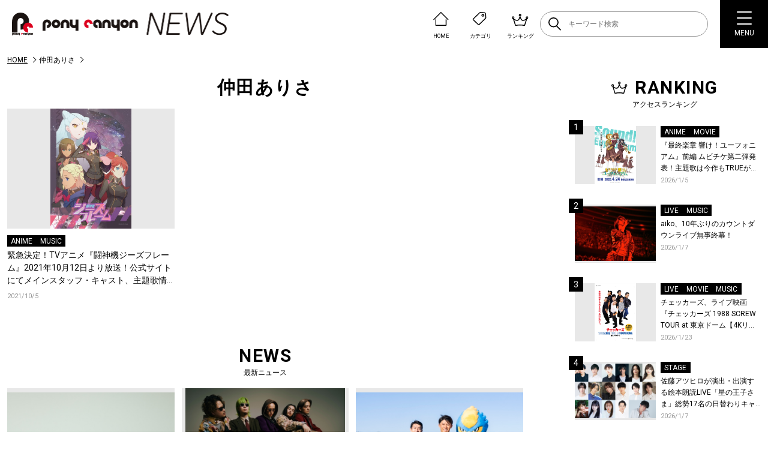

--- FILE ---
content_type: text/html; charset=UTF-8
request_url: https://news.ponycanyon.co.jp/tag/%E4%BB%B2%E7%94%B0%E3%81%82%E3%82%8A%E3%81%95
body_size: 15262
content:
<!DOCTYPE html>
<html lang="ja">
  <head>
    <meta charset="UTF-8" />
    <meta http-equiv="X-UA-Compatible" content="IE=edge" />
    <meta name="viewport" content="width=device-width, initial-scale=1.0" />
    <title>仲田ありさ | PONY CANYON NEWS &#8211; ポニーキャニオン</title>

    <script type="text/javascript" src="https://news.ponycanyon.co.jp/wp/wp-content/themes/theme/assets/js/jquery.min.js"></script>
<script type="text/javascript" src="//cdn.jsdelivr.net/npm/slick-carousel@1.8.1/slick/slick.min.js"></script>
<script type="text/javascript" src="https://news.ponycanyon.co.jp/wp/wp-content/themes/theme/assets/js/fade.js"></script>
<script type="text/javascript" src="https://news.ponycanyon.co.jp/wp/wp-content/themes/theme/assets/js/common.js"></script>
<!-- <script type="text/javascript" src="https://news.ponycanyon.co.jp/wp/wp-content/themes/theme/assets/js/scripts.min.js"></script> -->
<script type="text/javascript" src="https://news.ponycanyon.co.jp/wp/wp-content/themes/theme/assets/js/scripts.js"></script>
    <link rel="preconnect" href="https://fonts.googleapis.com"/>
<link rel="preconnect" href="https://fonts.gstatic.com" crossorigin/>
<link href="https://fonts.googleapis.com/css2?family=Noto+Sans+JP:wght@400;500&family=Roboto:wght@300;400;500;700&display=swap" rel="stylesheet">
<link rel="stylesheet" type="text/css" href="//cdn.jsdelivr.net/npm/slick-carousel@1.8.1/slick/slick.css"/>
<link rel="stylesheet" href="https://news.ponycanyon.co.jp/wp/wp-content/themes/theme/assets/css/style.css?0424"/>

    <!-- favicon -->
<link rel="icon" href="https://news.ponycanyon.co.jp/wp/wp-content/themes/theme/assets/img/PClogo_180_180" sizes="32x32" />
<link rel="icon" href="https://news.ponycanyon.co.jp/wp/wp-content/themes/theme/assets/img/PClogo_180_180" sizes="192x192" />
<link rel="apple-touch-icon" href="https://news.ponycanyon.co.jp/wp/wp-content/themes/theme/assets/img/PClogo_180_180" />
<meta name="description" content="タグ: 仲田ありさに関する記事の一覧ページです。" />
<!-- OGP -->
<meta itemprop="name" content="仲田ありさ">
<meta itemprop="image" content="https://news.ponycanyon.co.jp/wp/wp-content/themes/theme/assets/img/ogp.jpeg">
<meta property="og:title" content="仲田ありさ">
<meta property="og:type" content="article">
<meta property="og:url" content="https://news.ponycanyon.co.jp/tag/%E4%BB%B2%E7%94%B0%E3%81%82%E3%82%8A%E3%81%95">
<meta property="og:image" content="https://news.ponycanyon.co.jp/wp/wp-content/themes/theme/assets/img/ogp.jpeg">
<meta property="og:image:alt" content="仲田ありさ">
<meta property="og:description" content="タグ: 仲田ありさに関する記事の一覧ページです。">
<meta property="og:site_name" content="PONY CANYON NEWS &#8211; ポニーキャニオン">
<meta property="og:locale" content="ja_JP" />
<meta property="fb:admins" content="100008018940797" />
<meta name="twitter:card" content="summary_large_image">
<meta name="twitter:site" content="@ponycanyon" />
<meta name="twitter:image" content="https://news.ponycanyon.co.jp/wp/wp-content/themes/theme/assets/img/ogp.jpeg">
<meta name="twitter:title" content="仲田ありさ">
<meta name="twitter:description" content="タグ: 仲田ありさに関する記事の一覧ページです。">
<!--  -->
<meta name='robots' content='max-image-preview:large' />
<script>
var ajaxurl = 'https://news.ponycanyon.co.jp/wp/wp-admin/admin-ajax.php';
</script>
<link rel="alternate" type="application/rss+xml" title="PONY CANYON NEWS - ポニーキャニオン &raquo; フィード" href="https://news.ponycanyon.co.jp/feed" />
<link rel="alternate" type="application/rss+xml" title="PONY CANYON NEWS - ポニーキャニオン &raquo; コメントフィード" href="https://news.ponycanyon.co.jp/comments/feed" />
<link rel="alternate" type="application/rss+xml" title="PONY CANYON NEWS - ポニーキャニオン &raquo; 仲田ありさ タグのフィード" href="https://news.ponycanyon.co.jp/tag/%e4%bb%b2%e7%94%b0%e3%81%82%e3%82%8a%e3%81%95/feed" />
<style id='wp-img-auto-sizes-contain-inline-css' type='text/css'>
img:is([sizes=auto i],[sizes^="auto," i]){contain-intrinsic-size:3000px 1500px}
/*# sourceURL=wp-img-auto-sizes-contain-inline-css */
</style>
<style id='wp-block-library-inline-css' type='text/css'>
:root{--wp-block-synced-color:#7a00df;--wp-block-synced-color--rgb:122,0,223;--wp-bound-block-color:var(--wp-block-synced-color);--wp-editor-canvas-background:#ddd;--wp-admin-theme-color:#007cba;--wp-admin-theme-color--rgb:0,124,186;--wp-admin-theme-color-darker-10:#006ba1;--wp-admin-theme-color-darker-10--rgb:0,107,160.5;--wp-admin-theme-color-darker-20:#005a87;--wp-admin-theme-color-darker-20--rgb:0,90,135;--wp-admin-border-width-focus:2px}@media (min-resolution:192dpi){:root{--wp-admin-border-width-focus:1.5px}}.wp-element-button{cursor:pointer}:root .has-very-light-gray-background-color{background-color:#eee}:root .has-very-dark-gray-background-color{background-color:#313131}:root .has-very-light-gray-color{color:#eee}:root .has-very-dark-gray-color{color:#313131}:root .has-vivid-green-cyan-to-vivid-cyan-blue-gradient-background{background:linear-gradient(135deg,#00d084,#0693e3)}:root .has-purple-crush-gradient-background{background:linear-gradient(135deg,#34e2e4,#4721fb 50%,#ab1dfe)}:root .has-hazy-dawn-gradient-background{background:linear-gradient(135deg,#faaca8,#dad0ec)}:root .has-subdued-olive-gradient-background{background:linear-gradient(135deg,#fafae1,#67a671)}:root .has-atomic-cream-gradient-background{background:linear-gradient(135deg,#fdd79a,#004a59)}:root .has-nightshade-gradient-background{background:linear-gradient(135deg,#330968,#31cdcf)}:root .has-midnight-gradient-background{background:linear-gradient(135deg,#020381,#2874fc)}:root{--wp--preset--font-size--normal:16px;--wp--preset--font-size--huge:42px}.has-regular-font-size{font-size:1em}.has-larger-font-size{font-size:2.625em}.has-normal-font-size{font-size:var(--wp--preset--font-size--normal)}.has-huge-font-size{font-size:var(--wp--preset--font-size--huge)}.has-text-align-center{text-align:center}.has-text-align-left{text-align:left}.has-text-align-right{text-align:right}.has-fit-text{white-space:nowrap!important}#end-resizable-editor-section{display:none}.aligncenter{clear:both}.items-justified-left{justify-content:flex-start}.items-justified-center{justify-content:center}.items-justified-right{justify-content:flex-end}.items-justified-space-between{justify-content:space-between}.screen-reader-text{border:0;clip-path:inset(50%);height:1px;margin:-1px;overflow:hidden;padding:0;position:absolute;width:1px;word-wrap:normal!important}.screen-reader-text:focus{background-color:#ddd;clip-path:none;color:#444;display:block;font-size:1em;height:auto;left:5px;line-height:normal;padding:15px 23px 14px;text-decoration:none;top:5px;width:auto;z-index:100000}html :where(.has-border-color){border-style:solid}html :where([style*=border-top-color]){border-top-style:solid}html :where([style*=border-right-color]){border-right-style:solid}html :where([style*=border-bottom-color]){border-bottom-style:solid}html :where([style*=border-left-color]){border-left-style:solid}html :where([style*=border-width]){border-style:solid}html :where([style*=border-top-width]){border-top-style:solid}html :where([style*=border-right-width]){border-right-style:solid}html :where([style*=border-bottom-width]){border-bottom-style:solid}html :where([style*=border-left-width]){border-left-style:solid}html :where(img[class*=wp-image-]){height:auto;max-width:100%}:where(figure){margin:0 0 1em}html :where(.is-position-sticky){--wp-admin--admin-bar--position-offset:var(--wp-admin--admin-bar--height,0px)}@media screen and (max-width:600px){html :where(.is-position-sticky){--wp-admin--admin-bar--position-offset:0px}}

/*# sourceURL=wp-block-library-inline-css */
</style><style id='global-styles-inline-css' type='text/css'>
:root{--wp--preset--aspect-ratio--square: 1;--wp--preset--aspect-ratio--4-3: 4/3;--wp--preset--aspect-ratio--3-4: 3/4;--wp--preset--aspect-ratio--3-2: 3/2;--wp--preset--aspect-ratio--2-3: 2/3;--wp--preset--aspect-ratio--16-9: 16/9;--wp--preset--aspect-ratio--9-16: 9/16;--wp--preset--color--black: #000000;--wp--preset--color--cyan-bluish-gray: #abb8c3;--wp--preset--color--white: #ffffff;--wp--preset--color--pale-pink: #f78da7;--wp--preset--color--vivid-red: #cf2e2e;--wp--preset--color--luminous-vivid-orange: #ff6900;--wp--preset--color--luminous-vivid-amber: #fcb900;--wp--preset--color--light-green-cyan: #7bdcb5;--wp--preset--color--vivid-green-cyan: #00d084;--wp--preset--color--pale-cyan-blue: #8ed1fc;--wp--preset--color--vivid-cyan-blue: #0693e3;--wp--preset--color--vivid-purple: #9b51e0;--wp--preset--gradient--vivid-cyan-blue-to-vivid-purple: linear-gradient(135deg,rgb(6,147,227) 0%,rgb(155,81,224) 100%);--wp--preset--gradient--light-green-cyan-to-vivid-green-cyan: linear-gradient(135deg,rgb(122,220,180) 0%,rgb(0,208,130) 100%);--wp--preset--gradient--luminous-vivid-amber-to-luminous-vivid-orange: linear-gradient(135deg,rgb(252,185,0) 0%,rgb(255,105,0) 100%);--wp--preset--gradient--luminous-vivid-orange-to-vivid-red: linear-gradient(135deg,rgb(255,105,0) 0%,rgb(207,46,46) 100%);--wp--preset--gradient--very-light-gray-to-cyan-bluish-gray: linear-gradient(135deg,rgb(238,238,238) 0%,rgb(169,184,195) 100%);--wp--preset--gradient--cool-to-warm-spectrum: linear-gradient(135deg,rgb(74,234,220) 0%,rgb(151,120,209) 20%,rgb(207,42,186) 40%,rgb(238,44,130) 60%,rgb(251,105,98) 80%,rgb(254,248,76) 100%);--wp--preset--gradient--blush-light-purple: linear-gradient(135deg,rgb(255,206,236) 0%,rgb(152,150,240) 100%);--wp--preset--gradient--blush-bordeaux: linear-gradient(135deg,rgb(254,205,165) 0%,rgb(254,45,45) 50%,rgb(107,0,62) 100%);--wp--preset--gradient--luminous-dusk: linear-gradient(135deg,rgb(255,203,112) 0%,rgb(199,81,192) 50%,rgb(65,88,208) 100%);--wp--preset--gradient--pale-ocean: linear-gradient(135deg,rgb(255,245,203) 0%,rgb(182,227,212) 50%,rgb(51,167,181) 100%);--wp--preset--gradient--electric-grass: linear-gradient(135deg,rgb(202,248,128) 0%,rgb(113,206,126) 100%);--wp--preset--gradient--midnight: linear-gradient(135deg,rgb(2,3,129) 0%,rgb(40,116,252) 100%);--wp--preset--font-size--small: 13px;--wp--preset--font-size--medium: 20px;--wp--preset--font-size--large: 36px;--wp--preset--font-size--x-large: 42px;--wp--preset--spacing--20: 0.44rem;--wp--preset--spacing--30: 0.67rem;--wp--preset--spacing--40: 1rem;--wp--preset--spacing--50: 1.5rem;--wp--preset--spacing--60: 2.25rem;--wp--preset--spacing--70: 3.38rem;--wp--preset--spacing--80: 5.06rem;--wp--preset--shadow--natural: 6px 6px 9px rgba(0, 0, 0, 0.2);--wp--preset--shadow--deep: 12px 12px 50px rgba(0, 0, 0, 0.4);--wp--preset--shadow--sharp: 6px 6px 0px rgba(0, 0, 0, 0.2);--wp--preset--shadow--outlined: 6px 6px 0px -3px rgb(255, 255, 255), 6px 6px rgb(0, 0, 0);--wp--preset--shadow--crisp: 6px 6px 0px rgb(0, 0, 0);}:where(.is-layout-flex){gap: 0.5em;}:where(.is-layout-grid){gap: 0.5em;}body .is-layout-flex{display: flex;}.is-layout-flex{flex-wrap: wrap;align-items: center;}.is-layout-flex > :is(*, div){margin: 0;}body .is-layout-grid{display: grid;}.is-layout-grid > :is(*, div){margin: 0;}:where(.wp-block-columns.is-layout-flex){gap: 2em;}:where(.wp-block-columns.is-layout-grid){gap: 2em;}:where(.wp-block-post-template.is-layout-flex){gap: 1.25em;}:where(.wp-block-post-template.is-layout-grid){gap: 1.25em;}.has-black-color{color: var(--wp--preset--color--black) !important;}.has-cyan-bluish-gray-color{color: var(--wp--preset--color--cyan-bluish-gray) !important;}.has-white-color{color: var(--wp--preset--color--white) !important;}.has-pale-pink-color{color: var(--wp--preset--color--pale-pink) !important;}.has-vivid-red-color{color: var(--wp--preset--color--vivid-red) !important;}.has-luminous-vivid-orange-color{color: var(--wp--preset--color--luminous-vivid-orange) !important;}.has-luminous-vivid-amber-color{color: var(--wp--preset--color--luminous-vivid-amber) !important;}.has-light-green-cyan-color{color: var(--wp--preset--color--light-green-cyan) !important;}.has-vivid-green-cyan-color{color: var(--wp--preset--color--vivid-green-cyan) !important;}.has-pale-cyan-blue-color{color: var(--wp--preset--color--pale-cyan-blue) !important;}.has-vivid-cyan-blue-color{color: var(--wp--preset--color--vivid-cyan-blue) !important;}.has-vivid-purple-color{color: var(--wp--preset--color--vivid-purple) !important;}.has-black-background-color{background-color: var(--wp--preset--color--black) !important;}.has-cyan-bluish-gray-background-color{background-color: var(--wp--preset--color--cyan-bluish-gray) !important;}.has-white-background-color{background-color: var(--wp--preset--color--white) !important;}.has-pale-pink-background-color{background-color: var(--wp--preset--color--pale-pink) !important;}.has-vivid-red-background-color{background-color: var(--wp--preset--color--vivid-red) !important;}.has-luminous-vivid-orange-background-color{background-color: var(--wp--preset--color--luminous-vivid-orange) !important;}.has-luminous-vivid-amber-background-color{background-color: var(--wp--preset--color--luminous-vivid-amber) !important;}.has-light-green-cyan-background-color{background-color: var(--wp--preset--color--light-green-cyan) !important;}.has-vivid-green-cyan-background-color{background-color: var(--wp--preset--color--vivid-green-cyan) !important;}.has-pale-cyan-blue-background-color{background-color: var(--wp--preset--color--pale-cyan-blue) !important;}.has-vivid-cyan-blue-background-color{background-color: var(--wp--preset--color--vivid-cyan-blue) !important;}.has-vivid-purple-background-color{background-color: var(--wp--preset--color--vivid-purple) !important;}.has-black-border-color{border-color: var(--wp--preset--color--black) !important;}.has-cyan-bluish-gray-border-color{border-color: var(--wp--preset--color--cyan-bluish-gray) !important;}.has-white-border-color{border-color: var(--wp--preset--color--white) !important;}.has-pale-pink-border-color{border-color: var(--wp--preset--color--pale-pink) !important;}.has-vivid-red-border-color{border-color: var(--wp--preset--color--vivid-red) !important;}.has-luminous-vivid-orange-border-color{border-color: var(--wp--preset--color--luminous-vivid-orange) !important;}.has-luminous-vivid-amber-border-color{border-color: var(--wp--preset--color--luminous-vivid-amber) !important;}.has-light-green-cyan-border-color{border-color: var(--wp--preset--color--light-green-cyan) !important;}.has-vivid-green-cyan-border-color{border-color: var(--wp--preset--color--vivid-green-cyan) !important;}.has-pale-cyan-blue-border-color{border-color: var(--wp--preset--color--pale-cyan-blue) !important;}.has-vivid-cyan-blue-border-color{border-color: var(--wp--preset--color--vivid-cyan-blue) !important;}.has-vivid-purple-border-color{border-color: var(--wp--preset--color--vivid-purple) !important;}.has-vivid-cyan-blue-to-vivid-purple-gradient-background{background: var(--wp--preset--gradient--vivid-cyan-blue-to-vivid-purple) !important;}.has-light-green-cyan-to-vivid-green-cyan-gradient-background{background: var(--wp--preset--gradient--light-green-cyan-to-vivid-green-cyan) !important;}.has-luminous-vivid-amber-to-luminous-vivid-orange-gradient-background{background: var(--wp--preset--gradient--luminous-vivid-amber-to-luminous-vivid-orange) !important;}.has-luminous-vivid-orange-to-vivid-red-gradient-background{background: var(--wp--preset--gradient--luminous-vivid-orange-to-vivid-red) !important;}.has-very-light-gray-to-cyan-bluish-gray-gradient-background{background: var(--wp--preset--gradient--very-light-gray-to-cyan-bluish-gray) !important;}.has-cool-to-warm-spectrum-gradient-background{background: var(--wp--preset--gradient--cool-to-warm-spectrum) !important;}.has-blush-light-purple-gradient-background{background: var(--wp--preset--gradient--blush-light-purple) !important;}.has-blush-bordeaux-gradient-background{background: var(--wp--preset--gradient--blush-bordeaux) !important;}.has-luminous-dusk-gradient-background{background: var(--wp--preset--gradient--luminous-dusk) !important;}.has-pale-ocean-gradient-background{background: var(--wp--preset--gradient--pale-ocean) !important;}.has-electric-grass-gradient-background{background: var(--wp--preset--gradient--electric-grass) !important;}.has-midnight-gradient-background{background: var(--wp--preset--gradient--midnight) !important;}.has-small-font-size{font-size: var(--wp--preset--font-size--small) !important;}.has-medium-font-size{font-size: var(--wp--preset--font-size--medium) !important;}.has-large-font-size{font-size: var(--wp--preset--font-size--large) !important;}.has-x-large-font-size{font-size: var(--wp--preset--font-size--x-large) !important;}
/*# sourceURL=global-styles-inline-css */
</style>

<style id='classic-theme-styles-inline-css' type='text/css'>
/*! This file is auto-generated */
.wp-block-button__link{color:#fff;background-color:#32373c;border-radius:9999px;box-shadow:none;text-decoration:none;padding:calc(.667em + 2px) calc(1.333em + 2px);font-size:1.125em}.wp-block-file__button{background:#32373c;color:#fff;text-decoration:none}
/*# sourceURL=/wp-includes/css/classic-themes.min.css */
</style>
<link rel="https://api.w.org/" href="https://news.ponycanyon.co.jp/wp-json/" /><link rel="alternate" title="JSON" type="application/json" href="https://news.ponycanyon.co.jp/wp-json/wp/v2/tags/4466" /><link rel="icon" href="https://news.ponycanyon.co.jp/wp/wp-content/uploads/2023/04/cropped-PClogo_180_180-32x32.png" sizes="32x32" />
<link rel="icon" href="https://news.ponycanyon.co.jp/wp/wp-content/uploads/2023/04/cropped-PClogo_180_180-192x192.png" sizes="192x192" />
<link rel="apple-touch-icon" href="https://news.ponycanyon.co.jp/wp/wp-content/uploads/2023/04/cropped-PClogo_180_180-180x180.png" />
<meta name="msapplication-TileImage" content="https://news.ponycanyon.co.jp/wp/wp-content/uploads/2023/04/cropped-PClogo_180_180-270x270.png" />
<!-- Google Tag Manager -->
<script>(function(w,d,s,l,i){w[l]=w[l]||[];w[l].push({'gtm.start':
new Date().getTime(),event:'gtm.js'});var f=d.getElementsByTagName(s)[0],
j=d.createElement(s),dl=l!='dataLayer'?'&l='+l:'';j.async=true;j.src=
'https://www.googletagmanager.com/gtm.js?id='+i+dl;f.parentNode.insertBefore(j,f);
})(window,document,'script','dataLayer','GTM-WD4Z6K9');</script>
<!-- End Google Tag Manager -->
      </head>
  <body class="archives">
    <!-- Google Tag Manager (noscript) -->
<noscript><iframe src="https://www.googletagmanager.com/ns.html?id=GTM-WD4Z6K9"
height="0" width="0" style="display:none;visibility:hidden"></iframe></noscript>
<!-- End Google Tag Manager (noscript) -->
<header>
  <div class="header__inner flex">
    <p class="logo">    <a href="https://news.ponycanyon.co.jp/" class="effect-fade-hover"><img src="https://news.ponycanyon.co.jp/wp/wp-content/themes/theme/assets/img/logo.png" alt="PONY CANYON NEWS – ポニーキャニオン"/></a>
    </p>    <div class="header__items flex">
      <ul class="flex">
        <li>
          <a href="https://news.ponycanyon.co.jp/" class="flex header__items-link">
            <img src="https://news.ponycanyon.co.jp/wp/wp-content/themes/theme/assets/img/header/ico_01.svg" alt="" />
            <p>HOME</p>
          </a>
        </li>
        <li class="header__cats">
          <div class="flex header__items-link">
            <img src="https://news.ponycanyon.co.jp/wp/wp-content/themes/theme/assets/img/header/ico_02.svg" alt="" />
            <p>カテゴリ</p>
          </div>
          <div class="header__cats-innner">
            <ul>
              <li><a href="https://news.ponycanyon.co.jp/category/music">音楽</a></li>
              <li><a href="https://news.ponycanyon.co.jp/category/sports">スポーツ</a></li>
              <li><a href="https://news.ponycanyon.co.jp/category/anime">アニメ</a></li>
              <li><a href="https://news.ponycanyon.co.jp/category/kids">キッズ</a></li>
              <li><a href="https://news.ponycanyon.co.jp/category/movie">映画</a></li>
              <li><a href="https://news.ponycanyon.co.jp/category/live">ライブ</a></li>
              <li><a href="https://news.ponycanyon.co.jp/category/drama">ドラマ</a></li>
              <li><a href="https://news.ponycanyon.co.jp/category/event">イベント</a></li>
              <li><a href="https://news.ponycanyon.co.jp/category/variety">バラエティ</a></li>
              <li><a href="https://news.ponycanyon.co.jp/category/goods">グッズ</a></li>
              <li><a href="https://news.ponycanyon.co.jp/category/stage">舞台</a></li>
              <li><a href="https://news.ponycanyon.co.jp/category/interview">インタビュー</a></li>
            </ul>
          </div>
        </li>
        <li>
          <a href="https://news.ponycanyon.co.jp/#sideRanking" class="flex header__items-link">
            <img src="https://news.ponycanyon.co.jp/wp/wp-content/themes/theme/assets/img/header/ico_03.svg" alt="" />
            <p>ランキング</p>
          </a>
        </li>
      </ul>
      <div class="header_searchbox">
        <form method="get" class="searchform" action="https://news.ponycanyon.co.jp/">
  <input type="text" placeholder="キーワード検索" name="s" class="searchfield" value="" />
  <button type="submit" class="searchform-ico"><img src="https://news.ponycanyon.co.jp/wp/wp-content/themes/theme/assets/img/ico-search.svg" alt=""></button>
</form>
      </div>
    </div>
    <button class="spSearchBtn">
      <span><img src="https://news.ponycanyon.co.jp/wp/wp-content/themes/theme/assets/img/ico-search.svg" alt="" /></span>
    </button>
    <button class="spBtn">
      <div class="spBtn_in">
        <span></span>
        <span></span>
        <span></span>
      </div>
      <p class="spBtnTxt">MENU</p>
    </button>
  </div>
  <nav class="hnav">
    <div class="hnav__contents sp">
      <ul class="hnav__contents-list">
        <li>
          <a href="https://news.ponycanyon.co.jp/">
            <i class="hnavListItem-ico"><img src="https://news.ponycanyon.co.jp/wp/wp-content/themes/theme/assets/img/header/sp_home.svg" alt="" /></i>
            <p class="hnavListItem-txt">HOME</p>
          </a>
        </li>
        <li>
          <a href="https://news.ponycanyon.co.jp/news/">
            <i class="hnavListItem-ico"><img src="https://news.ponycanyon.co.jp/wp/wp-content/themes/theme/assets/img/header/sp_news.svg" alt="" /></i>
            <p class="hnavListItem-txt">最新ニュース</p>
          </a>
        </li>
        <li>
          <a href="https://news.ponycanyon.co.jp/#ranking" class="pagelink">
            <i class="hnavListItem-ico"><img src="https://news.ponycanyon.co.jp/wp/wp-content/themes/theme/assets/img/header/sp_ranking.svg" alt=""/></i>
            <p class="hnavListItem-txt">ランキング</p>
          </a>
        </li>
      </ul>
    </div>
    <div class="hnav__blk">
      <ul class="hnavList">
        <li class="hnavListItem">
          <a href="https://news.ponycanyon.co.jp/category/music">
            <i class="hnavListItem-ico">
              <svg xmlns="http://www.w3.org/2000/svg" width="26.711" height="24.001" viewBox="0 0 26.711 24.001">
                <g transform="translate(-9245.333 14595.968)">
                  <path d="M115.249,5.615a.763.763,0,0,1-1.063.182l-.789-.558a9.71,9.71,0,0,0-11.206,0L101.4,5.8a.763.763,0,0,1-1.063-.182L99.222,4.038A.763.763,0,0,1,99.4,2.974l.789-.559a13.169,13.169,0,0,1,15.2,0l.789.559a.763.763,0,0,1,.182,1.063Z" transform="translate(9150.896 -14595.968)" />
                  <path d="M3.064,110.689A10.245,10.245,0,0,1,5.5,104.044a1.777,1.777,0,0,1-.433-.429l-1-1.413a12.489,12.489,0,0,0-3.294,8.487c0,.475.026.989.076,1.523A1.547,1.547,0,0,0,0,113.526v4.94a1.591,1.591,0,0,0,1.312,1.477l2.6.49v-8.875l-.81.153c-.027-.36-.042-.705-.042-1.023" transform="translate(9245.333 -14693.38)" />
                  <path d="M107.711,281h-2.529a.663.663,0,0,0-.661.661v9.51a.663.663,0,0,0,.661.661h2.529a.663.663,0,0,0,.661-.661v-9.51a.663.663,0,0,0-.661-.661" transform="translate(9145.71 -14863.796)" />
                  <path d="M457.219,112.212c.05-.534.076-1.048.076-1.523A12.489,12.489,0,0,0,454,102.2l-1,1.413a1.777,1.777,0,0,1-.433.429,10.245,10.245,0,0,1,2.439,6.645c0,.318-.014.663-.042,1.023l-.811-.153v8.875l2.6-.49a1.591,1.591,0,0,0,1.312-1.477v-4.94a1.547,1.547,0,0,0-.851-1.315" transform="translate(8813.974 -14693.38)" />
                  <path d="M386.483,281h-2.529a.663.663,0,0,0-.661.661v9.51a.663.663,0,0,0,.661.661h2.529a.663.663,0,0,0,.661-.661v-9.51a.663.663,0,0,0-.661-.661" transform="translate(8880.001 -14863.796)" />
                </g>
              </svg>
            </i>
            <p class="hnavListItem-txt">音楽</p>
          </a>
        </li>
        <li class="hnavListItem">
          <a href="https://news.ponycanyon.co.jp/category/anime">
            <i class="hnavListItem-ico">
              <svg xmlns="http://www.w3.org/2000/svg" width="26.505" height="23" viewBox="0 0 26.505 23">
                <g transform="translate(-8916 15584)">
                  <path d="M6.422,3.212C4.4,2.556,3.867,2.025,3.211,0,2.555,2.025,2.024,2.556,0,3.212,2.024,3.868,2.555,4.4,3.211,6.423,3.867,4.4,4.4,3.868,6.422,3.212" transform="translate(8916 -15584.001)" />
                  <path d="M442.2,369.005a2.888,2.888,0,0,1-2.368,2.368,2.888,2.888,0,0,1,2.368,2.368,2.888,2.888,0,0,1,2.368-2.368,2.888,2.888,0,0,1-2.368-2.368" transform="translate(8497.936 -15934.74)" />
                  <path d="M97.8,107.027c-1.99-.893-4.387-.172-6.623,1.537-2.236-1.709-4.633-2.43-6.623-1.537a6.316,6.316,0,0,0-1.827,10.088c2.393,2.738,8.41,6.712,8.45,6.712s6.056-3.974,8.45-6.712A6.316,6.316,0,0,0,97.8,107.027m-10.511,1.458a7.589,7.589,0,0,0-4.237,5.321,7.745,7.745,0,0,0-.156,1.069,4.884,4.884,0,0,1-.416-3.238,4.747,4.747,0,0,1,2.647-3.331,3.077,3.077,0,0,1,1.269-.262,4.574,4.574,0,0,1,1.413.243,4.9,4.9,0,0,0-.519.2" transform="translate(8839.043 -15685.364)" />
                </g>
              </svg>

            </i>
            <p class="hnavListItem-txt">アニメ</p>
          </a>
        </li>
        <li class="hnavListItem">
          <a href="https://news.ponycanyon.co.jp/category/movie">
            <i class="hnavListItem-ico">
              <svg xmlns="http://www.w3.org/2000/svg" width="25.159" height="23" viewBox="0 0 25.159 23">
                <path d="M23.344,0H1.815A1.815,1.815,0,0,0,0,1.816V21.185A1.815,1.815,0,0,0,1.815,23H23.344a1.815,1.815,0,0,0,1.815-1.815V1.816A1.815,1.815,0,0,0,23.344,0m-4.2,2.489V10.1a.3.3,0,0,1-.3.3H6.314a.3.3,0,0,1-.3-.3V2.489a.3.3,0,0,1,.3-.3H18.845a.3.3,0,0,1,.3.3M4.544,20.814H1.467V18.837H4.544Zm0-4.163H1.467V14.675H4.544Zm0-4.163H1.467V10.512H4.544Zm0-4.163H1.467V6.349H4.544Zm0-4.163H1.467V2.186H4.544ZM6.011,20.511V12.9a.3.3,0,0,1,.3-.3H18.845a.3.3,0,0,1,.3.3v7.615a.3.3,0,0,1-.3.3H6.314a.3.3,0,0,1-.3-.3m17.64.3H20.573V18.837h3.077Zm0-4.163H20.573V14.675h3.077Zm0-4.163H20.573V10.512h3.077Zm0-4.163H20.573V6.349h3.077Zm0-4.163H20.573V2.186h3.077Z" />
              </svg>
            </i>
            <p class="hnavListItem-txt">映画</p>
          </a>
        </li>
        <li class="hnavListItem">
          <a href="https://news.ponycanyon.co.jp/category/drama">
            <i class="hnavListItem-ico">
              <svg xmlns="http://www.w3.org/2000/svg" width="29.593" height="22" viewBox="0 0 29.593 22">
                <g transform="translate(-9228.893 14587)">
                  <path d="M28.419,0H1.174A1.174,1.174,0,0,0,0,1.174V16.008a1.174,1.174,0,0,0,1.174,1.174h9.371V18.69h8.5V17.182h9.371a1.174,1.174,0,0,0,1.174-1.174V1.174A1.174,1.174,0,0,0,28.419,0M27.245,14.834H2.348V2.348h24.9Z" transform="translate(9228.893 -14587)" />
                  <path d="M130.57,374.052l-2.433,2.581H144.3l-2.433-2.581Z" transform="translate(9107.408 -14941.633)" />
                  <path d="M81.291,88.008v-5.9h5.9Z" transform="translate(9151.822 -14664.843)" />
                </g>
              </svg>

            </i>
            <p class="hnavListItem-txt">ドラマ</p>
          </a>
        </li>
        <li class="hnavListItem">
          <a href="https://news.ponycanyon.co.jp/category/variety">
            <i class="hnavListItem-ico">
              <svg xmlns="http://www.w3.org/2000/svg" width="24" height="24" viewBox="0 0 24 24">
                <g transform="translate(-9238.609 14555.333)">
                  <path d="M162.011,373.361a5.86,5.86,0,0,1-4.462-1.739,5.261,5.261,0,0,1-.835-1.172.515.515,0,0,1,.015-.5.414.414,0,0,1,.352-.208.375.375,0,0,1,.058,0,32.873,32.873,0,0,0,4.877.345h.009a32.873,32.873,0,0,0,4.877-.345.376.376,0,0,1,.058,0,.414.414,0,0,1,.352.208.515.515,0,0,1,.015.5,5.262,5.262,0,0,1-.835,1.172,5.864,5.864,0,0,1-4.463,1.739h-.015" transform="translate(9088.59 -14909.41)" />
                  <path d="M118.108,182.038a.844.844,0,0,1-.564-.216,1.639,1.639,0,0,0-1.66-.427,2.387,2.387,0,0,0-.786.421.847.847,0,0,1-1.143-1.252,4,4,0,0,1,1.438-.792,3.338,3.338,0,0,1,3.28.786.847.847,0,0,1-.565,1.479" transform="translate(9129.747 -14727.349)" />
                  <path d="M332.653,182.038a.844.844,0,0,1-.564-.216,1.639,1.639,0,0,0-1.66-.427,2.388,2.388,0,0,0-.786.421.847.847,0,0,1-1.143-1.252,4,4,0,0,1,1.438-.792,3.338,3.338,0,0,1,3.28.786.847.847,0,0,1-.565,1.479" transform="translate(8924.292 -14727.349)" />
                  <path d="M12,24A12,12,0,0,1,3.515,3.515,12,12,0,1,1,20.485,20.485,11.921,11.921,0,0,1,12,24M12,1.695A10.305,10.305,0,1,0,22.305,12,10.317,10.317,0,0,0,12,1.695" transform="translate(9238.609 -14555.333)" />
                </g>
              </svg>

            </i>
            <p class="hnavListItem-txt">バラエティ</p>
          </a>
        </li>
        <li class="hnavListItem">
          <a href="https://news.ponycanyon.co.jp/category/stage">
            <i class="hnavListItem-ico">
              <svg xmlns="http://www.w3.org/2000/svg" width="30.064" height="24" viewBox="0 0 30.064 24">
                <g transform="translate(0 -51.639)">
                  <path d="M0,53.3a2.141,2.141,0,0,0,.635,1.524V62.9H3.38a4.279,4.279,0,0,0,2.229-3.76v-2.35l0-.564a9.9,9.9,0,0,0,2.4.283,8.624,8.624,0,0,0,3.509-.666,8.624,8.624,0,0,0,3.509.666,8.623,8.623,0,0,0,3.509-.666,8.624,8.624,0,0,0,3.509.666,9.976,9.976,0,0,0,2.257-.251c.049-.011.1-.019.149-.03v2.912a4.28,4.28,0,0,0,2.229,3.76h2.745V54.828a2.142,2.142,0,0,0,.635-1.524V51.639H0Z" />
                  <path d="M327.19,321.373c.12,0,.235.011.348.022l.023,0h.009V320.31a1.786,1.786,0,0,0-1.785-1.789H323.91a1.783,1.783,0,0,0-1.785,1.789v2.475a.5.5,0,0,0,.1.3,3.058,3.058,0,0,1,2.748-1.713Z" transform="translate(-303.21 -251.211)" />
                  <path d="M209.571,321.373H211.8a3.021,3.021,0,0,1,1.61.464V320.31a1.784,1.784,0,0,0-1.789-1.789H209.75a1.784,1.784,0,0,0-1.789,1.789v.989l-.005.53.005,0v.011A3.021,3.021,0,0,1,209.571,321.373Z" transform="translate(-195.745 -251.211)" />
                  <path d="M97.545,318.522H95.669a1.789,1.789,0,0,0-1.789,1.789v1.078h0v.009c.127-.012.254-.024.385-.024h2.217a3.058,3.058,0,0,1,2.749,1.713.5.5,0,0,0,.1-.3v-2.475A1.783,1.783,0,0,0,97.545,318.522Z" transform="translate(-88.367 -251.212)" />
                  <path d="M14.334,269.224V265.7a5.9,5.9,0,0,0-.984-3.371H10.816v8.182h2.546A2.89,2.89,0,0,1,14.334,269.224Z" transform="translate(-10.181 -198.317)" />
                  <path d="M441.274,265.7v3.68a2.856,2.856,0,0,1,.785,1.13h2.733v-8.182h-2.534A5.9,5.9,0,0,0,441.274,265.7Z" transform="translate(-415.363 -198.316)" />
                  <path d="M339.27,383.4a1.71,1.71,0,0,0-.381-.04h-2.217a2.109,2.109,0,0,0-1.777.972,2.071,2.071,0,0,0-.341,1.146v1.872a.531.531,0,0,0,.531.531h5.39a.531.531,0,0,0,.531-.531v-1.872A2.108,2.108,0,0,0,339.27,383.4Z" transform="translate(-314.909 -312.244)" />
                  <path d="M203.742,383.361h-2.225a2.136,2.136,0,0,0-2.118,2.118v1.872a.531.531,0,0,0,.531.531h5.4a.531.531,0,0,0,.531-.531v-1.872a2.136,2.136,0,0,0-2.118-2.118Z" transform="translate(-187.691 -312.244)" />
                  <path d="M68.714,383.361H66.5a2.064,2.064,0,0,0-.385.036,2.112,2.112,0,0,0-1.36.884,1.014,1.014,0,0,0-.1.155,2.061,2.061,0,0,0-.278,1.043v1.872a.531.531,0,0,0,.531.531H70.3a.531.531,0,0,0,.531-.531v-1.872a2.072,2.072,0,0,0-.341-1.146A2.109,2.109,0,0,0,68.714,383.361Z" transform="translate(-60.599 -312.244)" />
                </g>
              </svg>
            </i>
            <p class="hnavListItem-txt">舞台</p>
          </a>
        </li>
        <li class="hnavListItem">
          <a href="https://news.ponycanyon.co.jp/category/sports">
            <i class="hnavListItem-ico">
              <svg xmlns="http://www.w3.org/2000/svg" width="23.998" height="26" viewBox="0 0 23.998 26">
                <g transform="translate(-9221.667 14596.148)">
                  <path d="M1.54,318.168a1.653,1.653,0,0,1,.185-.49l-1.158-.254a.466.466,0,0,0-.2.91l1.141.251a1.675,1.675,0,0,1,.032-.416" transform="translate(9221.666 -14899.082)" />
                  <path d="M418.42,538.782h3.146a2.567,2.567,0,0,0,1.766-.942l-.669-.549.334.275-.334-.276a1.735,1.735,0,0,1-1.1.626H418.42Z" transform="translate(8822.333 -15108.931)" />
                  <path d="M49.506,311.677a2.827,2.827,0,0,1,.328-1.68l-4.144.583-3.671-.229a1.073,1.073,0,0,0-.28,2.123l3.832.779a.56.56,0,0,0,.117.011l.166,0,4.5-.089a2.5,2.5,0,0,1-.843-1.495" transform="translate(9182.653 -14892.005)" />
                  <path d="M382.52,5.148c.011-.1.024-.191.033-.286l.029-.31.055-.62.049-.62c.017-.207.029-.414.044-.621s.026-.414.038-.621c.023-.415.042-.83.049-1.246a.809.809,0,0,0-1.6-.2h0c-.094.4-.175.811-.253,1.217-.039.2-.078.406-.114.61s-.075.407-.108.611c-.06.344-.115.688-.169,1.032a2.583,2.583,0,0,1,1.945,1.051" transform="translate(8858.451 -14596.148)" />
                  <path d="M154.96,198.846l-.16-.04-.926-.229-1.049-2.049-.619-1.209c-.207-.4-.413-.805-.609-1.214a.764.764,0,0,0-.17-.23l-.2-.183-2.884-2.647.162-.171q.322-.346.621-.7c.4-.477.768-.966,1.116-1.469.174-.252.343-.506.507-.767.082-.13.163-.261.243-.4.04-.067.08-.135.121-.205l.061-.107.032-.057.017-.031.021-.039a2.13,2.13,0,0,0,.109-.283,1.049,1.049,0,0,0,.038-.141,2.1,2.1,0,0,0,.043-.256c.1-.6.189-1.195.274-1.793a2.579,2.579,0,0,1-3.539-.275l-1.786.2-1.054.118-.527.059-.264.03c-.088.009-.176.022-.264.025l-4.235.247h0a.879.879,0,0,0,.056,1.756l4.293-.01c.09,0,.179-.006.268-.01l.268-.014.536-.028,1.072-.057.25-.013c-.222.425-.461.839-.714,1.236-.132.206-.269.406-.408.6s-.285.381-.432.562-.532.588-.571.626a2.794,2.794,0,0,0-.713,2,2.4,2.4,0,0,0,1.37,1.646l4.275,2.344c.173.275.342.553.51.83l.706,1.16,1.413,2.319.036.059a1.018,1.018,0,0,0,.854.483l1.64.021a.86.86,0,0,0,.217-1.695" transform="translate(9088.806 -14772.091)" />
                  <path d="M337.923,104.718a1.991,1.991,0,1,1-1.991-1.991,1.991,1.991,0,0,1,1.991,1.991" transform="translate(8902.958 -14694.19)" />
                </g>
              </svg>

            </i>
            <p class="hnavListItem-txt">スポーツ</p>
          </a>
        </li>
        <li class="hnavListItem">
          <a href="https://news.ponycanyon.co.jp/category/kids">
            <i class="hnavListItem-ico">
              <svg xmlns="http://www.w3.org/2000/svg" width="17.5" height="24" viewBox="0 0 17.5 24">
                <g transform="translate(-9147 14877)">
                  <path d="M133.181,6.145a3.073,3.073,0,1,0-3.073-3.073,3.073,3.073,0,0,0,3.073,3.073" transform="translate(9022.569 -14877)" />
                  <path d="M16.885,43.825a1.77,1.77,0,0,0-2.5.188L10.621,48.4H6.886L3.113,44.007A1.77,1.77,0,0,0,.428,46.315l4.333,5.04V63.715a1.782,1.782,0,0,0,3.564,0v-6.2h.85v6.2a1.782,1.782,0,0,0,3.564,0V51.361l4.333-5.04a1.77,1.77,0,0,0-.188-2.5" transform="translate(9147 -14918.497)" />
                </g>
              </svg>
            </i>
            <p class="hnavListItem-txt">キッズ</p>
          </a>
        </li>
        <li class="hnavListItem">
          <a href="https://news.ponycanyon.co.jp/category/live">
            <i class="hnavListItem-ico">
              <svg xmlns="http://www.w3.org/2000/svg" width="29.322" height="24" viewBox="0 0 29.322 24">
                <g transform="translate(-9221.665 14773.999)">
                  <path d="M291.932,334.224l-4.451,3.735,1.484,1.591a2.022,2.022,0,0,0,2.779.17l1.183-.993a2.022,2.022,0,0,0,.315-2.766Z" transform="translate(8949.693 -15090.192)" />
                  <path d="M160.244,179.033a7.874,7.874,0,0,1-5.293,4.442l6.211,6.659,4.562-3.828Zm.19,5.425a1,1,0,1,1,.123-1.408,1,1,0,0,1-.123,1.408" transform="translate(9075.073 -14943.373)" />
                  <path d="M11.394,2.305a6.452,6.452,0,1,0-.8,9.089,6.452,6.452,0,0,0,.8-9.089M2.428,5.171a.705.705,0,1,1,.994.087.705.705,0,0,1-.994-.087m1.213,3.3a.705.705,0,1,1,.087-.994.705.705,0,0,1-.087.994m1.168-5.3a.705.705,0,1,1,.994.087.705.705,0,0,1-.994-.087m1.562,3a.705.705,0,1,1,.087-.994.705.705,0,0,1-.087.994M8.927,4.034a.705.705,0,1,1,.087-.994.705.705,0,0,1-.087.994" transform="translate(9221.665 -14774)" />
                  <path d="M342.254,22.988a1.226,1.226,0,0,1-.492-2.35,1.241,1.241,0,0,1,.335-.092l-1.325-3.035a.308.308,0,0,1,0-.237.3.3,0,0,1,.161-.165l0,0a4.248,4.248,0,0,1,1.595-.333c.061,0,.123,0,.183,0a3.584,3.584,0,0,1,1.343.356.306.306,0,0,1-.011.554.311.311,0,0,1-.115.025,5.843,5.843,0,0,0-1.915.436l1.362,3.122a1.228,1.228,0,0,1-.636,1.614,1.213,1.213,0,0,1-.488.1" transform="translate(8899.301 -14789.868)" />
                  <path d="M400.506,152.556a1.34,1.34,0,1,1,.6-2.535l.024.01a.193.193,0,0,0,.06.01.186.186,0,0,0,.072-.014.188.188,0,0,0,.107-.114l.67-1.971a.243.243,0,0,0,.006-.2.075.075,0,0,0-.061-.029h-.023l-2.29-.118-.06,0c-.053,0-.1,0-.179.013a.214.214,0,0,0-.05.094l-1.183,3.491a1.339,1.339,0,1,1-.837-1.7,1.363,1.363,0,0,1,.17.071l.023.01a.186.186,0,0,0,.132,0,.187.187,0,0,0,.107-.113l1.172-3.45a.489.489,0,0,1,.5-.3l3.776.147h.005a.336.336,0,0,1,.251.16.461.461,0,0,1,.05.392l-1.791,5.289,0,0a1.343,1.343,0,0,1-1.251.857" transform="translate(8847.414 -14911.844)"  fill-rule="evenodd"/>
                </g>
              </svg>
            </i>
            <p class="hnavListItem-txt">ライブ</p>
          </a>
        </li>
        <li class="hnavListItem">
          <a href="https://news.ponycanyon.co.jp/category/event">
            <i class="hnavListItem-ico">
              <svg xmlns="http://www.w3.org/2000/svg" width="22.43" height="24" viewBox="0 0 22.43 24">
                <path d="M38.236,1.57H34.882V.755A.759.759,0,0,0,34.127,0h-.247a.754.754,0,0,0-.755.755V1.57H28.841V.755A.759.759,0,0,0,28.087,0h-.247a.754.754,0,0,0-.755.755V1.57H22.8V.755A.759.759,0,0,0,22.047,0h-.254a.759.759,0,0,0-.755.755V1.57H17.683a.94.94,0,0,0-.935.942V23.058a.94.94,0,0,0,.935.942H38.236a.941.941,0,0,0,.942-.942V2.512A.941.941,0,0,0,38.236,1.57ZM22.805,3.531a1.7,1.7,0,0,1,.283.244,1.738,1.738,0,0,1,.314.468,1.68,1.68,0,0,1,.127.635,1.61,1.61,0,1,1-3.22,0,1.68,1.68,0,0,1,.127-.635,1.738,1.738,0,0,1,.314-.468,1.7,1.7,0,0,1,.287-.247V4.657a.882.882,0,1,0,1.764,0V3.613Zm-3.2,8.637V8.058h3.9v4.11h-3.9Zm0,4.485v-4.11h3.9v4.11h-3.9Zm0,4.477v-4.1h2.314l1.577.005-2.251,2.374Zm9.237-17.6a1.7,1.7,0,0,1,.283.244,1.737,1.737,0,0,1,.314.468,1.68,1.68,0,0,1,.127.635,1.61,1.61,0,0,1-3.221,0,1.68,1.68,0,0,1,.127-.635,1.738,1.738,0,0,1,.314-.468,1.476,1.476,0,0,1,.294-.247V4.657a.879.879,0,1,0,1.757,0V3.613Zm.946,11.391-1.64,1.723v-4.1h2.314l1.577.005Zm-1.64-2.754V8.058h3.9v4.11h-3.9Zm0,8.97v-4.11h3.9v4.11h-3.9Zm-.38-13.075L25.52,10.438l-1.64,1.723v-4.1h2.314Zm-3.891,8.59v-4.11h3.9v4.11h-3.9Zm0,4.485v-4.11h3.9v4.11h-3.9ZM34.886,3.531a1.7,1.7,0,0,1,.283.244,1.744,1.744,0,0,1,.314.468,1.681,1.681,0,0,1,.127.635,1.61,1.61,0,0,1-3.221,0,1.68,1.68,0,0,1,.127-.635,1.735,1.735,0,0,1,.314-.468,1.478,1.478,0,0,1,.294-.247V4.657a.879.879,0,1,0,1.757,0V3.613ZM32.422,16.653v-4.11h3.9v4.11h-3.9Zm0,4.485v-4.11h3.9v4.11h-3.9Zm3.9-8.97h-3.9V8.058h3.9Z" transform="translate(-16.748)" />
              </svg>

            </i>
            <p class="hnavListItem-txt">イベント</p>
          </a>
        </li>
        <li class="hnavListItem">
          <a href="https://news.ponycanyon.co.jp/category/goods">
            <i class="hnavListItem-ico">
              <svg xmlns="http://www.w3.org/2000/svg" width="21.725" height="24" viewBox="0 0 21.725 24">
                <g transform="translate(-9221.667 14564.275)">
                  <path d="M21.358,5.6H19.593c.657-2.065.2-4.138-1.288-5.1C16.41-.712,13.56.34,11.941,2.857A6.753,6.753,0,0,0,10.908,5.6h-.1A6.754,6.754,0,0,0,9.775,2.857C8.156.34,5.306-.712,3.411.508c-1.488.958-1.945,3.031-1.288,5.1H.367A.367.367,0,0,0,0,5.971V12.2a.367.367,0,0,0,.367.367H1.774V23.632A.367.367,0,0,0,2.142,24H19.583a.367.367,0,0,0,.367-.367V12.566h1.407a.367.367,0,0,0,.367-.367V5.971a.367.367,0,0,0-.367-.367M13.9,4.115a3.5,3.5,0,0,1,2.622-1.79.948.948,0,0,1,.528.138,1.457,1.457,0,0,1,.507,1.112A3.923,3.923,0,0,1,17.084,5.6H13.268A4.586,4.586,0,0,1,13.9,4.115m-9.733-.54A1.457,1.457,0,0,1,4.67,2.464.947.947,0,0,1,5.2,2.326,3.5,3.5,0,0,1,7.82,4.115,4.586,4.586,0,0,1,8.448,5.6H4.632a3.923,3.923,0,0,1-.469-2.029m4.475,19.2h-5.4A.245.245,0,0,1,3,22.531v-9.99h5.64Zm0-11.429-7.17-.005a.245.245,0,0,1-.245-.245V7.073a.245.245,0,0,1,.245-.245h7.17ZM18.726,22.531a.245.245,0,0,1-.245.245h-5.4V12.541h5.64ZM20.5,11.1a.245.245,0,0,1-.245.245l-7.17.005V6.828h7.17a.245.245,0,0,1,.245.245Z" transform="translate(9221.667 -14564.275)" />
                </g>
              </svg>

            </i>
            <p class="hnavListItem-txt">グッズ</p>
          </a>
        </li>
        <li class="hnavListItem">
          <a href="https://news.ponycanyon.co.jp/category/interview">
            <i class="hnavListItem-ico">
              <svg xmlns="http://www.w3.org/2000/svg" width="33.973" height="22.001" viewBox="0 0 33.973 22.001">
                <g transform="translate(-9225.333 14506.304)">
                  <path d="M65.065,7.681a3.84,3.84,0,1,0-3.84-3.84,3.845,3.845,0,0,0,3.84,3.84" transform="translate(9167.757 -14506.304)" />
                  <path d="M419.76,8.274a3.84,3.84,0,1,0-3.84-3.84,3.845,3.845,0,0,0,3.84,3.84" transform="translate(8834.203 -14506.861)" />
                  <path d="M11.491,150.484a2.728,2.728,0,0,1-.706-2.862,5.162,5.162,0,0,0-.974-.095H5.167A5.167,5.167,0,0,0,0,152.694v8H14.979v-7.96l-1.854-1.52a2.711,2.711,0,0,1-1.634-.735" transform="translate(9225.333 -14645.038)" />
                  <path d="M200.27,138.1a1.619,1.619,0,1,0-1.819,1.892Z" transform="translate(9040.021 -14634.921)" />
                  <path d="M248.742,146.805a5.1,5.1,0,0,0-4.129,1.267l-3.866,4.218-2.84-2.117a1.587,1.587,0,0,0-1.256-.283l-1.476-1.61-1.417,1.475,1.651,1.353a1.585,1.585,0,0,0,.41,1.442l3.849,3.975a1.856,1.856,0,0,0,2.541.112l1.793-1.55v4.95h9.8v-8a5.367,5.367,0,0,0-5.056-5.227" transform="translate(9005.508 -14644.34)" />
                </g>
              </svg>

            </i>
            <p class="hnavListItem-txt">インタビュー</p>
          </a>
        </li>
      </ul>
    </div>
    <div class="snslinks flex">
  <p>FOLLOW US</p>
  <ul class="flex">
    <li><a href="https://x.com/ponycanyon" target="_blank" class="effect-fade-hover"><img src="https://news.ponycanyon.co.jp/wp/wp-content/themes/theme/assets/img/footer/ico_x.svg" alt=""></a></li><li><a href="https://www.facebook.com/ponycanyoninc" target="_blank" class="effect-fade-hover"><img src="https://news.ponycanyon.co.jp/wp/wp-content/themes/theme/assets/img/footer/ico_fb.svg" alt=""></a></li><li><a href="https://page.line.me/096joxnr" target="_blank" class="effect-fade-hover"><img src="https://news.ponycanyon.co.jp/wp/wp-content/themes/theme/assets/img/footer/ico_line.svg" alt=""></a></li><li><a href="https://www.youtube.com/user/ponycanyon" target="_blank" class="effect-fade-hover"><img src="https://news.ponycanyon.co.jp/wp/wp-content/themes/theme/assets/img/footer/ico_yt.svg" alt=""></a></li><li><a href="https://www.tiktok.com/@ponycanyon" target="_blank" class="effect-fade-hover"><img src="https://news.ponycanyon.co.jp/wp/wp-content/themes/theme/assets/img/footer/ico_tt.svg" alt=""></a></li>    <!-- <li><a href="https://twitter.com/ponycanyon" target="_blank" class="effect-fade-hover"><img src="https://news.ponycanyon.co.jp/wp/wp-content/themes/theme/assets/img/footer/ico_tw.svg" alt="Twitter"></a></li>
    <li><a href="https://www.facebook.com/ponycanyoninc" target="_blank" class="effect-fade-hover"><img src="https://news.ponycanyon.co.jp/wp/wp-content/themes/theme/assets/img/footer/ico_fb.svg" alt="Facebook"></a></li>
    <li><a href="" target="_blank" class="effect-fade-hover"><img src="https://news.ponycanyon.co.jp/wp/wp-content/themes/theme/assets/img/footer/ico_line.svg" alt="LINE"></a></li>
    <li><a href="https://www.youtube.com/user/ponycanyon" target="_blank" class="effect-fade-hover"><img src="https://news.ponycanyon.co.jp/wp/wp-content/themes/theme/assets/img/footer/ico_yt.svg" alt="Youtube"></a></li>
    <li><a href="" target="_blank" class="effect-fade-hover"><img src="https://news.ponycanyon.co.jp/wp/wp-content/themes/theme/assets/img/footer/ico_tt.svg" alt="TikTok"></a></li> -->
    <!-- <li><a href="" target="_blank" class="effect-fade-hover"><img src="https://news.ponycanyon.co.jp/wp/wp-content/themes/theme/assets/img/footer/ico_ig.svg" alt="Instagram"></a></li> -->
  </ul>
</div>
    <div class="hnav__links">
      <ul>
        <li><a href="https://news.ponycanyon.co.jp/artist">アーティスト記事一覧</a></li>
        <li><a href="https://news.ponycanyon.co.jp/category/voiceartist/">声優アーティスト記事一覧</a></li>
        <li><a href="https://news.ponycanyon.co.jp/category/promotion/">地域プロモーション事業記事一覧</a></li>
        <li><a href="https://news.ponycanyon.co.jp/category/report/">推し掘り！一覧</a></li>
      </ul>
    </div>
  </nav>
  <!--  -->
  <div class="spSearchForm">
    <form method="get" class="searchform" action="https://news.ponycanyon.co.jp/">
  <input type="text" placeholder="キーワード検索" name="s" class="searchfield" value="" />
  <button type="submit" class="searchform-ico"><img src="https://news.ponycanyon.co.jp/wp/wp-content/themes/theme/assets/img/ico-search.svg" alt=""></button>
</form>
    <button class="searchFormCloseBtn">×</button>
  </div>
</header>


    <div class="wrapper">
      <div class="breadcrumbs inner">
        <ul class="breadcrumbList">
          <li><a href="https://news.ponycanyon.co.jp/">HOME</a></li>
          <li>仲田ありさ</li>
        </ul>
      </div>
      <div class="cntWrp inner">
        <main class="cntMain">
          <section class="sec-archive">
            <h1 class="cntTtl">仲田ありさ</h1>

            <div class="newsListWrp">
              <div class="newsList">
                                <div class="newsListItem">
	<div class="newsListItem-img">
		<a class="flex" href="https://news.ponycanyon.co.jp/2021/10/60796">
			<span class="newsListItem-thumb">
				<img src="https://news.ponycanyon.co.jp/wp/wp-content/uploads/2021/10/zeezufremu_KV-392x580.jpeg" alt="" />
			</span>
		</a>
	</div>
	<div class="newsListItem-head">
		<ul class="newsListItem-cat flex">
			<li><a href="https://news.ponycanyon.co.jp/anime">ANIME</a></li><li><a href="https://news.ponycanyon.co.jp/music">MUSIC</a></li>		</ul>
		<h3 class="newsListItem-ttl">
			<a href="https://news.ponycanyon.co.jp/2021/10/60796">緊急決定！TVアニメ『闘神機ジーズフレーム』2021年10月12日より放送！公式サイトにてメインスタッフ・キャスト、主題歌情報公開！</a>
		</h3>
		<p class="newsListItem-day">2021/10/5</p>
	</div>
</div>
                              </div>
              <div class="no-pagenation_spacer"></div>            </div>

            <!-- pagination -->
            <!-- <a href="" class="linkBtn linkBtn--center arrow-right">最新NEWSへ</a> -->
          </section>
          <section class="sec-ranking sp">
            <h2 class="cntTtl">
              <i class="ranking-ico"><img src="https://news.ponycanyon.co.jp/wp/wp-content/themes/theme/assets/img/ico-ranking.svg" alt="" /></i>RANKING<span class="ttlJp">アクセスランキング</span>
            </h2>
						<div class="sideRanking newsListWrp newsListWrp--ranking">
  <ul class="newsList rankingList">
       </ul>
  <button class="rankingMoreBtn linkBtn linkBtn--mid linkBtn--center arrow-down">アクセスランキング<br>TOP 10を見る</button>
</div>
<script>
jQuery(function($) {
  // data属性値を取得
  let load      = $(".rankingList");
  //
  $.ajax({
    type: 'POST',
    url: ajaxurl,
    cache: false,
    data: {
      'action': 'cf_ajax_get_more_post',
    },
  })
  .done(function(data) {
    load.append(data);
  })
});
</script>
          </section>
          <section class="contents-btm-news">
            <h2 class="cntTtl">NEWS<span class="ttlJp">最新ニュース</span></h2>
						<div class="newsListWrp">
  <div class="newsList">
        <div class="newsListItem">
	<div class="newsListItem-img">
		<a class="flex" href="https://news.ponycanyon.co.jp/2026/01/118142">
			<span class="newsListItem-thumb">
				<img src="https://news.ponycanyon.co.jp/wp/wp-content/uploads/2025/11/TRACK15_ap-580x387.jpg" alt="" />
			</span>
		</a>
	</div>
	<div class="newsListItem-head">
		<ul class="newsListItem-cat flex">
			<li><a href="https://news.ponycanyon.co.jp/live">LIVE</a></li><li><a href="https://news.ponycanyon.co.jp/music">MUSIC</a></li>		</ul>
		<h3 class="newsListItem-ttl">
			<a href="https://news.ponycanyon.co.jp/2026/01/118142">TRACK15、Zeppツアーに続き全国5都市でワンマンツアー開催決定！オフィシャルファンクラブ「15tree」開設！</a>
		</h3>
		<p class="newsListItem-day">2026/1/23</p>
	</div>
</div>
        <div class="newsListItem">
	<div class="newsListItem-img">
		<a class="flex" href="https://news.ponycanyon.co.jp/2026/01/118138">
			<span class="newsListItem-thumb">
				<img src="https://news.ponycanyon.co.jp/wp/wp-content/uploads/2025/11/Kroi251029_kroi8504_2_re01-1-580x435.jpeg" alt="" />
			</span>
		</a>
	</div>
	<div class="newsListItem-head">
		<ul class="newsListItem-cat flex">
			<li><a href="https://news.ponycanyon.co.jp/live">LIVE</a></li><li><a href="https://news.ponycanyon.co.jp/music">MUSIC</a></li>		</ul>
		<h3 class="newsListItem-ttl">
			<a href="https://news.ponycanyon.co.jp/2026/01/118138">Kroi、全国6都市10公演を回る「Kroi Live Tour 2026 &#8220;JUNGLE&#8221;」開催決定！</a>
		</h3>
		<p class="newsListItem-day">2026/1/23</p>
	</div>
</div>
        <div class="newsListItem">
	<div class="newsListItem-img">
		<a class="flex" href="https://news.ponycanyon.co.jp/2026/01/118107">
			<span class="newsListItem-thumb">
				<img src="https://news.ponycanyon.co.jp/wp/wp-content/uploads/2026/01/メイン_JH16041-1-580x387.jpg" alt="" />
			</span>
		</a>
	</div>
	<div class="newsListItem-head">
		<ul class="newsListItem-cat flex">
			<li><a href="https://news.ponycanyon.co.jp/promotion">地域プロモーション</a></li>		</ul>
		<h3 class="newsListItem-ttl">
			<a href="https://news.ponycanyon.co.jp/2026/01/118107">FC町田ゼルビア、太田宏介クラブアンバサダーおよびクラブマスコット・ゼルビーが出演する「ゼルビア体操」の動画撮影現場を取材！</a>
		</h3>
		<p class="newsListItem-day">2026/1/23</p>
	</div>
</div>
        <div class="newsListItem">
	<div class="newsListItem-img">
		<a class="flex" href="https://news.ponycanyon.co.jp/2026/01/118089">
			<span class="newsListItem-thumb">
				<img src="https://news.ponycanyon.co.jp/wp/wp-content/uploads/2026/01/チェッカーズ_B1_poster_data_20260112_img-410x580.jpg" alt="" />
			</span>
		</a>
	</div>
	<div class="newsListItem-head">
		<ul class="newsListItem-cat flex">
			<li><a href="https://news.ponycanyon.co.jp/live">LIVE</a></li><li><a href="https://news.ponycanyon.co.jp/movie">MOVIE</a></li><li><a href="https://news.ponycanyon.co.jp/music">MUSIC</a></li>		</ul>
		<h3 class="newsListItem-ttl">
			<a href="https://news.ponycanyon.co.jp/2026/01/118089">チェッカーズ、ライブ映画『チェッカーズ 1988 SCREW TOUR at 東京ドーム【4Kリマスター】』の劇場公開と特典映像の上映が決定！</a>
		</h3>
		<p class="newsListItem-day">2026/1/23</p>
	</div>
</div>
        <div class="newsListItem">
	<div class="newsListItem-img">
		<a class="flex" href="https://news.ponycanyon.co.jp/2026/01/118134">
			<span class="newsListItem-thumb">
				<img src="https://news.ponycanyon.co.jp/wp/wp-content/uploads/2024/11/18tripKV_16_9_FIX_RGB_RE-580x327.jpg" alt="" />
			</span>
		</a>
	</div>
	<div class="newsListItem-head">
		<ul class="newsListItem-cat flex">
			<li><a href="https://news.ponycanyon.co.jp/game">GAME</a></li><li><a href="https://news.ponycanyon.co.jp/music">MUSIC</a></li>		</ul>
		<h3 class="newsListItem-ttl">
			<a href="https://news.ponycanyon.co.jp/2026/01/118134">18TRIP、カセットテープ『18TRIP Cassette #10 ‘Funny day’ -R1ze-』、キャラクターデザイン・およ氏描き下ろしイラスト解禁！</a>
		</h3>
		<p class="newsListItem-day">2026/1/22</p>
	</div>
</div>
        <div class="newsListItem">
	<div class="newsListItem-img">
		<a class="flex" href="https://news.ponycanyon.co.jp/2026/01/118118">
			<span class="newsListItem-thumb">
				<img src="https://news.ponycanyon.co.jp/wp/wp-content/uploads/2025/09/hanaori_teaser-410x580.jpg" alt="" />
			</span>
		</a>
	</div>
	<div class="newsListItem-head">
		<ul class="newsListItem-cat flex">
			<li><a href="https://news.ponycanyon.co.jp/anime">ANIME</a></li>		</ul>
		<h3 class="newsListItem-ttl">
			<a href="https://news.ponycanyon.co.jp/2026/01/118118">TVアニメ『花織さんは転生しても喧嘩がしたい』ティザーPV公開！鳴神流星役は福山潤、花織ミーティア役は関根明良に決定！キャスト＆監督よりコメント到着！</a>
		</h3>
		<p class="newsListItem-day">2026/1/22</p>
	</div>
</div>
      </div>
</div>
            <a href="https://news.ponycanyon.co.jp/news" class="linkBtn linkBtn--center arrow-right">もっと見る</a>
          </section>
        </main>

				<aside class="cntSide pc">
  <div id="sideRanking" class="cntSide-item--ranking">
    <h2 class="cntTtl"><i class="ranking-ico"><img src="https://news.ponycanyon.co.jp/wp/wp-content/themes/theme/assets/img/ico-ranking.svg" alt=""></i>RANKING<span class="ttlJp">アクセスランキング</span>
    </h2>
    <div class="sideRanking newsListWrp newsListWrp--ranking">
  <ul class="newsList rankingList">
       </ul>
  <button class="rankingMoreBtn linkBtn linkBtn--mid linkBtn--center arrow-down">アクセスランキング<br>TOP 10を見る</button>
</div>
<script>
jQuery(function($) {
  // data属性値を取得
  let load      = $(".rankingList");
  //
  $.ajax({
    type: 'POST',
    url: ajaxurl,
    cache: false,
    data: {
      'action': 'cf_ajax_get_more_post',
    },
  })
  .done(function(data) {
    load.append(data);
  })
});
</script>
  </div>
  <div class="cntSide-item--adArea">
  <!-- ニュースサイト（フッター） -->
<style type="text/css">
  .adslot_1 {
    width: 300px;
    height: 250px;
  }

  @media (min-width:340px) and (max-width: 640px) {
    .adslot_1 {
      width: 336px;
      height: 280px;
    }
  }
</style>
<ins class="adsbygoogle adslot_1" style="display:inline-block;" data-ad-client="ca-pub-5565357517976361"
  data-ad-slot="1804646758"></ins>
<script async src="//pagead2.googlesyndication.com/pagead/js/adsbygoogle.js">
</script>
<script>(adsbygoogle = window.adsbygoogle || []).push({});</script>
<script>
document.addEventListener("DOMContentLoaded", function () {
    const targetNode = document.documentElement;
    const observer = new MutationObserver(() => {
        document.querySelectorAll('.adsbygoogle-noablate').forEach(element => {
            element.style.zIndex = 99;
        });
    });
    observer.observe(targetNode, {
        childList: true,
        subtree: true,
        attributes: true
    });
});
</script>  </div>
  <div class="cntSide-item--twitter">
    <h2 class="cntTtlSub">公式 X</h2>
    <a class="twitter-timeline" data-width="300" data-height="700" href="https://twitter.com/ponycanyon?ref_src=twsrc%5Etfw">Post by ponycanyon</a>
    <script async src="https://platform.twitter.com/widgets.js" charset="utf-8"></script>
  </div>
  <div class="cntSide-item--facebook">
    <h2 class="cntTtlSub">公式Facebook</h2>
    <!-- <iframe src="https://www.facebook.com/plugins/page.php?href=https%3A%2F%2Fwww.facebook.com%2Fponycanyoninc&tabs=timeline&width=300&height=300&small_header=true&adapt_container_width=true&hide_cover=false&show_facepile=true&appId=2510542862494943"
            width="300" height="300" style="border:none;overflow:hidden" scrolling="no" frameborder="0"
            allowfullscreen="true"
            allow="autoplay; clipboard-write; encrypted-media; picture-in-picture; web-share"></iframe> -->
            <script async defer crossorigin="anonymous" src="https://connect.facebook.net/ja_JP/sdk.js#xfbml=1&version=v16.0&appId=2510542862494943&autoLogAppEvents=1" nonce="0kNImHdB"></script>
            <div class="fb-page" data-href="https://www.facebook.com/ponycanyoninc"
            data-show-posts="true" data-width="300" data-height="300" data-small-header="true" data-adapt-container-width="true" data-hide-cover="false" data-show-facepile="false">
            <blockquote cite="https://www.facebook.com/ponycanyoninc" class="fb-xfbml-parse-ignore"><a href="https://www.facebook.com/ponycanyoninc">ポニーキャニオン</a></blockquote></div>
  </div>
  <div class="cntSide-item--adArea">
  <!-- ニュースサイト（フッター） -->
<style type="text/css">
.adslot_1 { width: 300px; height: 250px; }
</style>
<ins class="adsbygoogle adslot_1"
style="display:inline-block;"
data-ad-client="ca-pub-5565357517976361"
data-ad-slot="1804646758"></ins>
<script async src="//pagead2.googlesyndication.com/pagead/js/adsbygoogle.js">
</script>
<script>(adsbygoogle = window.adsbygoogle || []).push({});</script><!-- ニュースサイト（フッター） -->
<style type="text/css">
.adslot_1 { width: 300px; height: 250px; }
</style>
<ins class="adsbygoogle adslot_1"
style="display:inline-block;"
data-ad-client="ca-pub-5565357517976361"
data-ad-slot="1804646758"></ins>
<script async src="//pagead2.googlesyndication.com/pagead/js/adsbygoogle.js">
</script>
<script>(adsbygoogle = window.adsbygoogle || []).push({});</script>  </div>


</aside>
      </div>
    </div>

		<div class="ft-spmenu sp">
  <ul class="">
    <li class="ft-spmenu-btn">
      <button class="spBtn">
        <div class="spBtn_in">
          <span></span>
          <span></span>
          <span></span>
        </div>
      </button>
      <p>MENU</p>
    </li>
    <li>
      <a href="https://news.ponycanyon.co.jp/">
        <span><img src="https://news.ponycanyon.co.jp/wp/wp-content/themes/theme/assets/img/header/ico_01.svg" alt="" /></span>
        <p>home</p>
      </a>
    </li>
    <li>
      <div class="ft-cat-list">
        <span><img src="https://news.ponycanyon.co.jp/wp/wp-content/themes/theme/assets/img/header/ico_02.svg" alt="" /></span>
        <p>カテゴリー</p>
      </div>
      <div class="footer__cats-innner">
        <ul>
          <li><a href="https://news.ponycanyon.co.jp/category/music">音楽</a></li>
          <li><a href="https://news.ponycanyon.co.jp/category/sports">スポーツ</a></li>
          <li><a href="https://news.ponycanyon.co.jp/category/anime">アニメ</a></li>
          <li><a href="https://news.ponycanyon.co.jp/category/kids">キッズ</a></li>
          <li><a href="https://news.ponycanyon.co.jp/category/movie">映画</a></li>
          <li><a href="https://news.ponycanyon.co.jp/category/live">ライブ</a></li>
          <li><a href="https://news.ponycanyon.co.jp/category/drama">ドラマ</a></li>
          <li><a href="https://news.ponycanyon.co.jp/category/event">イベント</a></li>
          <li><a href="https://news.ponycanyon.co.jp/category/variety">バラエティ</a></li>
          <li><a href="https://news.ponycanyon.co.jp/category/goods">グッズ</a></li>
          <li><a href="https://news.ponycanyon.co.jp/category/stage">舞台</a></li>
          <li><a href="https://news.ponycanyon.co.jp/category/interview">インタビュー</a></li>
        </ul>
      </div>
    </li>
    <li>
      <a href="https://news.ponycanyon.co.jp/#ranking">
        <span><img src="https://news.ponycanyon.co.jp/wp/wp-content/themes/theme/assets/img/header/ico_03.svg" alt="" /></span>
        <p>ランキング</p>
      </a>
    </li>
    <li>
      <button class="spSearchBtn">
        <span><img src="https://news.ponycanyon.co.jp/wp/wp-content/themes/theme/assets/img/ico-search.svg" alt="" /></span>
        <p>検索</p>
      </button>
    </li>
  </ul>
</div>

<div class="footer-AdArea sp">
  <!-- ニュースサイト（フッター） -->
<style type="text/css">
.adslot_1 { width: 300px; height: 250px; }
</style>
<ins class="adsbygoogle adslot_1"
style="display:inline-block;"
data-ad-client="ca-pub-5565357517976361"
data-ad-slot="1804646758"></ins>
<script async src="//pagead2.googlesyndication.com/pagead/js/adsbygoogle.js">
</script>
<script>(adsbygoogle = window.adsbygoogle || []).push({});</script></div>

<footer>
  <div class="footer-inner flex">
    <a href="https://news.ponycanyon.co.jp/" class="footer-logo effect-fade-hover"
      ><img src="https://news.ponycanyon.co.jp/wp/wp-content/themes/theme/assets/img/footer/logo.png" alt=""
    /></a>
    <div class="footer-cnt">
      <div class="footer-cnt-nav">
        <ul class="flex">
          <li><a href="https://news.ponycanyon.co.jp/this_site/" class="arrow-right">ABOUT</a></li>
          <li>
            <a href="https://www.ponycanyon.biz/" target="_blank" class="arrow-right"
              >会社概要</a
            >
          </li>
          <li>
            <a
              href="https://www.ponycanyon.co.jp/privacy_policy"
              target="_blank"
              class="arrow-right"
              >個人情報保護方針</a
            >
          </li>
          <li>
            <a href="https://www.ponycanyon.co.jp/disclaimer" target="_blank" class="arrow-right"
              >免責事項</a
            >
          </li>
          <li>
            <a href="https://www.ponycanyon.co.jp/support" target="_blank" class="arrow-right"
              >お問い合わせ</a
            >
          </li>
        </ul>
      </div>
      <div class="snslinks flex">
  <p>FOLLOW US</p>
  <ul class="flex">
    <li><a href="https://x.com/ponycanyon" target="_blank" class="effect-fade-hover"><img src="https://news.ponycanyon.co.jp/wp/wp-content/themes/theme/assets/img/footer/ico_x.svg" alt=""></a></li><li><a href="https://www.facebook.com/ponycanyoninc" target="_blank" class="effect-fade-hover"><img src="https://news.ponycanyon.co.jp/wp/wp-content/themes/theme/assets/img/footer/ico_fb.svg" alt=""></a></li><li><a href="https://page.line.me/096joxnr" target="_blank" class="effect-fade-hover"><img src="https://news.ponycanyon.co.jp/wp/wp-content/themes/theme/assets/img/footer/ico_line.svg" alt=""></a></li><li><a href="https://www.youtube.com/user/ponycanyon" target="_blank" class="effect-fade-hover"><img src="https://news.ponycanyon.co.jp/wp/wp-content/themes/theme/assets/img/footer/ico_yt.svg" alt=""></a></li><li><a href="https://www.tiktok.com/@ponycanyon" target="_blank" class="effect-fade-hover"><img src="https://news.ponycanyon.co.jp/wp/wp-content/themes/theme/assets/img/footer/ico_tt.svg" alt=""></a></li>    <!-- <li><a href="https://twitter.com/ponycanyon" target="_blank" class="effect-fade-hover"><img src="https://news.ponycanyon.co.jp/wp/wp-content/themes/theme/assets/img/footer/ico_tw.svg" alt="Twitter"></a></li>
    <li><a href="https://www.facebook.com/ponycanyoninc" target="_blank" class="effect-fade-hover"><img src="https://news.ponycanyon.co.jp/wp/wp-content/themes/theme/assets/img/footer/ico_fb.svg" alt="Facebook"></a></li>
    <li><a href="" target="_blank" class="effect-fade-hover"><img src="https://news.ponycanyon.co.jp/wp/wp-content/themes/theme/assets/img/footer/ico_line.svg" alt="LINE"></a></li>
    <li><a href="https://www.youtube.com/user/ponycanyon" target="_blank" class="effect-fade-hover"><img src="https://news.ponycanyon.co.jp/wp/wp-content/themes/theme/assets/img/footer/ico_yt.svg" alt="Youtube"></a></li>
    <li><a href="" target="_blank" class="effect-fade-hover"><img src="https://news.ponycanyon.co.jp/wp/wp-content/themes/theme/assets/img/footer/ico_tt.svg" alt="TikTok"></a></li> -->
    <!-- <li><a href="" target="_blank" class="effect-fade-hover"><img src="https://news.ponycanyon.co.jp/wp/wp-content/themes/theme/assets/img/footer/ico_ig.svg" alt="Instagram"></a></li> -->
  </ul>
</div>
    </div>
  </div>
  <p class="copyright"><small>Ⓒ PONY CANYON INC, All rights reserved.</small></p>
</footer>
<script type="speculationrules">
{"prefetch":[{"source":"document","where":{"and":[{"href_matches":"/*"},{"not":{"href_matches":["/wp/wp-*.php","/wp/wp-admin/*","/wp/wp-content/uploads/*","/wp/wp-content/*","/wp/wp-content/plugins/*","/wp/wp-content/themes/theme/*","/*\\?(.+)"]}},{"not":{"selector_matches":"a[rel~=\"nofollow\"]"}},{"not":{"selector_matches":".no-prefetch, .no-prefetch a"}}]},"eagerness":"conservative"}]}
</script>
  </body>
</html>


--- FILE ---
content_type: text/html; charset=UTF-8
request_url: https://news.ponycanyon.co.jp/wp/wp-admin/admin-ajax.php
body_size: 1511
content:
<li class="newsListItem"><div class="newsListItem-img"><a class="flex" href="https://news.ponycanyon.co.jp/2026/01/117748"><span class="newsListItem-thumb"><img src="https://news.ponycanyon.co.jp/wp/wp-content/uploads/2025/10/響け！ユーフォニアムKV-410x580.jpg" alt="" /></span></a></div><div class="newsListItem-head"><ul class="newsListItem-cat flex"><li><a href="https://news.ponycanyon.co.jp/anime">ANIME</a></li><li><a href="https://news.ponycanyon.co.jp/movie">MOVIE</a></li></ul><h3 class="newsListItem-ttl"><a href="https://news.ponycanyon.co.jp/2026/01/117748">『最終楽章 響け！ユーフォニアム』前編 ムビチケ第二弾発表！主題歌は今作もTRUEが担当！</a></h3><p class="newsListItem-day">2026/1/5</p></div></li><li class="newsListItem"><div class="newsListItem-img"><a class="flex" href="https://news.ponycanyon.co.jp/2026/01/117822"><span class="newsListItem-thumb"><img src="https://news.ponycanyon.co.jp/wp/wp-content/uploads/2026/01/aiko_260106_5-580x387.jpg" alt="" /></span></a></div><div class="newsListItem-head"><ul class="newsListItem-cat flex"><li><a href="https://news.ponycanyon.co.jp/live">LIVE</a></li><li><a href="https://news.ponycanyon.co.jp/music">MUSIC</a></li></ul><h3 class="newsListItem-ttl"><a href="https://news.ponycanyon.co.jp/2026/01/117822">aiko、10年ぶりのカウントダウンライブ無事終幕！</a></h3><p class="newsListItem-day">2026/1/7</p></div></li><li class="newsListItem"><div class="newsListItem-img"><a class="flex" href="https://news.ponycanyon.co.jp/2026/01/118089"><span class="newsListItem-thumb"><img src="https://news.ponycanyon.co.jp/wp/wp-content/uploads/2026/01/チェッカーズ_B1_poster_data_20260112_img-410x580.jpg" alt="" /></span></a></div><div class="newsListItem-head"><ul class="newsListItem-cat flex"><li><a href="https://news.ponycanyon.co.jp/live">LIVE</a></li><li><a href="https://news.ponycanyon.co.jp/movie">MOVIE</a></li><li><a href="https://news.ponycanyon.co.jp/music">MUSIC</a></li></ul><h3 class="newsListItem-ttl"><a href="https://news.ponycanyon.co.jp/2026/01/118089">チェッカーズ、ライブ映画『チェッカーズ 1988 SCREW TOUR at 東京ドーム【4Kリマスター】』の劇場公開と特典映像の上映が決定！</a></h3><p class="newsListItem-day">2026/1/23</p></div></li><li class="newsListItem"><div class="newsListItem-img"><a class="flex" href="https://news.ponycanyon.co.jp/2026/01/117833"><span class="newsListItem-thumb"><img src="https://news.ponycanyon.co.jp/wp/wp-content/uploads/2026/01/集合3_s-580x392.png" alt="" /></span></a></div><div class="newsListItem-head"><ul class="newsListItem-cat flex"><li><a href="https://news.ponycanyon.co.jp/stage">STAGE</a></li></ul><h3 class="newsListItem-ttl"><a href="https://news.ponycanyon.co.jp/2026/01/117833">佐藤アツヒロが演出・出演する絵本朗読LIVE「星の王子さま」総勢17名の日替わりキャスト＆詳細解禁！</a></h3><p class="newsListItem-day">2026/1/7</p></div></li><li class="newsListItem"><div class="newsListItem-img"><a class="flex" href="https://news.ponycanyon.co.jp/2026/01/118081"><span class="newsListItem-thumb"><img src="https://news.ponycanyon.co.jp/wp/wp-content/uploads/2025/12/内田真礼UM_18thSG_Asha_WEB-580x387.jpg" alt="" /></span></a></div><div class="newsListItem-head"><ul class="newsListItem-cat flex"><li><a href="https://news.ponycanyon.co.jp/live">LIVE</a></li><li><a href="https://news.ponycanyon.co.jp/music">MUSIC</a></li></ul><h3 class="newsListItem-ttl"><a href="https://news.ponycanyon.co.jp/2026/01/118081">内田真礼、全国3都市を巡るライブハウスツアー“statice”の開催が決定！</a></h3><p class="newsListItem-day">2026/1/20</p></div></li><li class="newsListItem"><div class="newsListItem-img"><a class="flex" href="https://news.ponycanyon.co.jp/2026/01/118043"><span class="newsListItem-thumb"><img src="https://news.ponycanyon.co.jp/wp/wp-content/uploads/2026/01/進撃の巨人復活上映ビジュアルweb-1-410x580.jpg" alt="" /></span></a></div><div class="newsListItem-head"><ul class="newsListItem-cat flex"><li><a href="https://news.ponycanyon.co.jp/anime">ANIME</a></li><li><a href="https://news.ponycanyon.co.jp/movie">MOVIE</a></li></ul><h3 class="newsListItem-ttl"><a href="https://news.ponycanyon.co.jp/2026/01/118043">劇場版「進撃の巨人」完結編THE LAST ATTACK復活上映、第3弾入場者特典は、原作・諫山創が描いたエレン、ミカサ、アルミンのイラスト特製ステッカー (4カット) に決定！</a></h3><p class="newsListItem-day">2026/1/19</p></div></li><li class="newsListItem"><div class="newsListItem-img"><a class="flex" href="https://news.ponycanyon.co.jp/2026/01/117971"><span class="newsListItem-thumb"><img src="https://news.ponycanyon.co.jp/wp/wp-content/uploads/2026/01/天使のたまご_特装限定版ジャケットデザイン-403x580.jpg" alt="" /></span></a></div><div class="newsListItem-head"><ul class="newsListItem-cat flex"><li><a href="https://news.ponycanyon.co.jp/anime">ANIME</a></li></ul><h3 class="newsListItem-ttl"><a href="https://news.ponycanyon.co.jp/2026/01/117971">オリジナルアニメ『天使のたまご 4Kリマスター』、押井守 × 天野喜孝、ふたつの若き才能が産んだ伝説のアニメ！待望の4K ULTRA HD Blu-ray &amp; Blu-ray発売決定！</a></h3><p class="newsListItem-day">2026/1/16</p></div></li><li class="newsListItem"><div class="newsListItem-img"><a class="flex" href="https://news.ponycanyon.co.jp/2026/01/118051"><span class="newsListItem-thumb"><img src="https://news.ponycanyon.co.jp/wp/wp-content/uploads/2026/01/牙狼＜GARO＞taiga_KV_3_0704_ol-410x580.jpg" alt="" /></span></a></div><div class="newsListItem-head"><ul class="newsListItem-cat flex"><li><a href="https://news.ponycanyon.co.jp/drama">DRAMA</a></li><li><a href="https://news.ponycanyon.co.jp/movie">MOVIE</a></li></ul><h3 class="newsListItem-ttl"><a href="https://news.ponycanyon.co.jp/2026/01/118051">シリーズ20周年を迎えた牙狼＜GARO＞、劇場最新作「劇場版『牙狼＜GARO＞ TAIGA』」がBlu-ray＆DVD化決定！COMPLETE BOXは数量限定でリリース！</a></h3><p class="newsListItem-day">2026/1/20</p></div></li><li class="newsListItem"><div class="newsListItem-img"><a class="flex" href="https://news.ponycanyon.co.jp/2026/01/117920"><span class="newsListItem-thumb"><img src="https://news.ponycanyon.co.jp/wp/wp-content/uploads/2025/12/Homecomings_ap_2-3-409x580.jpg" alt="" /></span></a></div><div class="newsListItem-head"><ul class="newsListItem-cat flex"><li><a href="https://news.ponycanyon.co.jp/drama">DRAMA</a></li><li><a href="https://news.ponycanyon.co.jp/music">MUSIC</a></li></ul><h3 class="newsListItem-ttl"><a href="https://news.ponycanyon.co.jp/2026/01/117920">Homecomings、主演・杉咲花×監督、脚本・今泉力哉の新水曜ドラマ『冬のなんかさ、春のなんかね』主題歌の新曲「knit」リリース！MVティザーを公開！</a></h3><p class="newsListItem-day">2026/1/14</p></div></li><li class="newsListItem"><div class="newsListItem-img"><a class="flex" href="https://news.ponycanyon.co.jp/2026/01/117913"><span class="newsListItem-thumb"><img src="https://news.ponycanyon.co.jp/wp/wp-content/uploads/2026/01/進撃の巨人復活上映ビジュアルweb-410x580.jpg" alt="" /></span></a></div><div class="newsListItem-head"><ul class="newsListItem-cat flex"><li><a href="https://news.ponycanyon.co.jp/anime">ANIME</a></li><li><a href="https://news.ponycanyon.co.jp/movie">MOVIE</a></li></ul><h3 class="newsListItem-ttl"><a href="https://news.ponycanyon.co.jp/2026/01/117913">劇場版「進撃の巨人」完結編THE LAST ATTACK 復活上映第2弾入場者特典は、描き下ろしのリヴァイのビジュアルカードに決定！4DX、MX4D、ドルビーアトモス版も上映決定！</a></h3><p class="newsListItem-day">2026/1/13</p></div></li>

--- FILE ---
content_type: text/html; charset=UTF-8
request_url: https://news.ponycanyon.co.jp/wp/wp-admin/admin-ajax.php
body_size: 1510
content:
<li class="newsListItem"><div class="newsListItem-img"><a class="flex" href="https://news.ponycanyon.co.jp/2026/01/117748"><span class="newsListItem-thumb"><img src="https://news.ponycanyon.co.jp/wp/wp-content/uploads/2025/10/響け！ユーフォニアムKV-410x580.jpg" alt="" /></span></a></div><div class="newsListItem-head"><ul class="newsListItem-cat flex"><li><a href="https://news.ponycanyon.co.jp/anime">ANIME</a></li><li><a href="https://news.ponycanyon.co.jp/movie">MOVIE</a></li></ul><h3 class="newsListItem-ttl"><a href="https://news.ponycanyon.co.jp/2026/01/117748">『最終楽章 響け！ユーフォニアム』前編 ムビチケ第二弾発表！主題歌は今作もTRUEが担当！</a></h3><p class="newsListItem-day">2026/1/5</p></div></li><li class="newsListItem"><div class="newsListItem-img"><a class="flex" href="https://news.ponycanyon.co.jp/2026/01/117822"><span class="newsListItem-thumb"><img src="https://news.ponycanyon.co.jp/wp/wp-content/uploads/2026/01/aiko_260106_5-580x387.jpg" alt="" /></span></a></div><div class="newsListItem-head"><ul class="newsListItem-cat flex"><li><a href="https://news.ponycanyon.co.jp/live">LIVE</a></li><li><a href="https://news.ponycanyon.co.jp/music">MUSIC</a></li></ul><h3 class="newsListItem-ttl"><a href="https://news.ponycanyon.co.jp/2026/01/117822">aiko、10年ぶりのカウントダウンライブ無事終幕！</a></h3><p class="newsListItem-day">2026/1/7</p></div></li><li class="newsListItem"><div class="newsListItem-img"><a class="flex" href="https://news.ponycanyon.co.jp/2026/01/118089"><span class="newsListItem-thumb"><img src="https://news.ponycanyon.co.jp/wp/wp-content/uploads/2026/01/チェッカーズ_B1_poster_data_20260112_img-410x580.jpg" alt="" /></span></a></div><div class="newsListItem-head"><ul class="newsListItem-cat flex"><li><a href="https://news.ponycanyon.co.jp/live">LIVE</a></li><li><a href="https://news.ponycanyon.co.jp/movie">MOVIE</a></li><li><a href="https://news.ponycanyon.co.jp/music">MUSIC</a></li></ul><h3 class="newsListItem-ttl"><a href="https://news.ponycanyon.co.jp/2026/01/118089">チェッカーズ、ライブ映画『チェッカーズ 1988 SCREW TOUR at 東京ドーム【4Kリマスター】』の劇場公開と特典映像の上映が決定！</a></h3><p class="newsListItem-day">2026/1/23</p></div></li><li class="newsListItem"><div class="newsListItem-img"><a class="flex" href="https://news.ponycanyon.co.jp/2026/01/117833"><span class="newsListItem-thumb"><img src="https://news.ponycanyon.co.jp/wp/wp-content/uploads/2026/01/集合3_s-580x392.png" alt="" /></span></a></div><div class="newsListItem-head"><ul class="newsListItem-cat flex"><li><a href="https://news.ponycanyon.co.jp/stage">STAGE</a></li></ul><h3 class="newsListItem-ttl"><a href="https://news.ponycanyon.co.jp/2026/01/117833">佐藤アツヒロが演出・出演する絵本朗読LIVE「星の王子さま」総勢17名の日替わりキャスト＆詳細解禁！</a></h3><p class="newsListItem-day">2026/1/7</p></div></li><li class="newsListItem"><div class="newsListItem-img"><a class="flex" href="https://news.ponycanyon.co.jp/2026/01/118081"><span class="newsListItem-thumb"><img src="https://news.ponycanyon.co.jp/wp/wp-content/uploads/2025/12/内田真礼UM_18thSG_Asha_WEB-580x387.jpg" alt="" /></span></a></div><div class="newsListItem-head"><ul class="newsListItem-cat flex"><li><a href="https://news.ponycanyon.co.jp/live">LIVE</a></li><li><a href="https://news.ponycanyon.co.jp/music">MUSIC</a></li></ul><h3 class="newsListItem-ttl"><a href="https://news.ponycanyon.co.jp/2026/01/118081">内田真礼、全国3都市を巡るライブハウスツアー“statice”の開催が決定！</a></h3><p class="newsListItem-day">2026/1/20</p></div></li><li class="newsListItem"><div class="newsListItem-img"><a class="flex" href="https://news.ponycanyon.co.jp/2026/01/118043"><span class="newsListItem-thumb"><img src="https://news.ponycanyon.co.jp/wp/wp-content/uploads/2026/01/進撃の巨人復活上映ビジュアルweb-1-410x580.jpg" alt="" /></span></a></div><div class="newsListItem-head"><ul class="newsListItem-cat flex"><li><a href="https://news.ponycanyon.co.jp/anime">ANIME</a></li><li><a href="https://news.ponycanyon.co.jp/movie">MOVIE</a></li></ul><h3 class="newsListItem-ttl"><a href="https://news.ponycanyon.co.jp/2026/01/118043">劇場版「進撃の巨人」完結編THE LAST ATTACK復活上映、第3弾入場者特典は、原作・諫山創が描いたエレン、ミカサ、アルミンのイラスト特製ステッカー (4カット) に決定！</a></h3><p class="newsListItem-day">2026/1/19</p></div></li><li class="newsListItem"><div class="newsListItem-img"><a class="flex" href="https://news.ponycanyon.co.jp/2026/01/117971"><span class="newsListItem-thumb"><img src="https://news.ponycanyon.co.jp/wp/wp-content/uploads/2026/01/天使のたまご_特装限定版ジャケットデザイン-403x580.jpg" alt="" /></span></a></div><div class="newsListItem-head"><ul class="newsListItem-cat flex"><li><a href="https://news.ponycanyon.co.jp/anime">ANIME</a></li></ul><h3 class="newsListItem-ttl"><a href="https://news.ponycanyon.co.jp/2026/01/117971">オリジナルアニメ『天使のたまご 4Kリマスター』、押井守 × 天野喜孝、ふたつの若き才能が産んだ伝説のアニメ！待望の4K ULTRA HD Blu-ray &amp; Blu-ray発売決定！</a></h3><p class="newsListItem-day">2026/1/16</p></div></li><li class="newsListItem"><div class="newsListItem-img"><a class="flex" href="https://news.ponycanyon.co.jp/2026/01/118051"><span class="newsListItem-thumb"><img src="https://news.ponycanyon.co.jp/wp/wp-content/uploads/2026/01/牙狼＜GARO＞taiga_KV_3_0704_ol-410x580.jpg" alt="" /></span></a></div><div class="newsListItem-head"><ul class="newsListItem-cat flex"><li><a href="https://news.ponycanyon.co.jp/drama">DRAMA</a></li><li><a href="https://news.ponycanyon.co.jp/movie">MOVIE</a></li></ul><h3 class="newsListItem-ttl"><a href="https://news.ponycanyon.co.jp/2026/01/118051">シリーズ20周年を迎えた牙狼＜GARO＞、劇場最新作「劇場版『牙狼＜GARO＞ TAIGA』」がBlu-ray＆DVD化決定！COMPLETE BOXは数量限定でリリース！</a></h3><p class="newsListItem-day">2026/1/20</p></div></li><li class="newsListItem"><div class="newsListItem-img"><a class="flex" href="https://news.ponycanyon.co.jp/2026/01/117920"><span class="newsListItem-thumb"><img src="https://news.ponycanyon.co.jp/wp/wp-content/uploads/2025/12/Homecomings_ap_2-3-409x580.jpg" alt="" /></span></a></div><div class="newsListItem-head"><ul class="newsListItem-cat flex"><li><a href="https://news.ponycanyon.co.jp/drama">DRAMA</a></li><li><a href="https://news.ponycanyon.co.jp/music">MUSIC</a></li></ul><h3 class="newsListItem-ttl"><a href="https://news.ponycanyon.co.jp/2026/01/117920">Homecomings、主演・杉咲花×監督、脚本・今泉力哉の新水曜ドラマ『冬のなんかさ、春のなんかね』主題歌の新曲「knit」リリース！MVティザーを公開！</a></h3><p class="newsListItem-day">2026/1/14</p></div></li><li class="newsListItem"><div class="newsListItem-img"><a class="flex" href="https://news.ponycanyon.co.jp/2026/01/117913"><span class="newsListItem-thumb"><img src="https://news.ponycanyon.co.jp/wp/wp-content/uploads/2026/01/進撃の巨人復活上映ビジュアルweb-410x580.jpg" alt="" /></span></a></div><div class="newsListItem-head"><ul class="newsListItem-cat flex"><li><a href="https://news.ponycanyon.co.jp/anime">ANIME</a></li><li><a href="https://news.ponycanyon.co.jp/movie">MOVIE</a></li></ul><h3 class="newsListItem-ttl"><a href="https://news.ponycanyon.co.jp/2026/01/117913">劇場版「進撃の巨人」完結編THE LAST ATTACK 復活上映第2弾入場者特典は、描き下ろしのリヴァイのビジュアルカードに決定！4DX、MX4D、ドルビーアトモス版も上映決定！</a></h3><p class="newsListItem-day">2026/1/13</p></div></li>

--- FILE ---
content_type: text/html; charset=utf-8
request_url: https://www.google.com/recaptcha/api2/aframe
body_size: 248
content:
<!DOCTYPE HTML><html><head><meta http-equiv="content-type" content="text/html; charset=UTF-8"></head><body><script nonce="pT6UtzgnJtyCC0PPzkY61g">/** Anti-fraud and anti-abuse applications only. See google.com/recaptcha */ try{var clients={'sodar':'https://pagead2.googlesyndication.com/pagead/sodar?'};window.addEventListener("message",function(a){try{if(a.source===window.parent){var b=JSON.parse(a.data);var c=clients[b['id']];if(c){var d=document.createElement('img');d.src=c+b['params']+'&rc='+(localStorage.getItem("rc::a")?sessionStorage.getItem("rc::b"):"");window.document.body.appendChild(d);sessionStorage.setItem("rc::e",parseInt(sessionStorage.getItem("rc::e")||0)+1);localStorage.setItem("rc::h",'1769211014764');}}}catch(b){}});window.parent.postMessage("_grecaptcha_ready", "*");}catch(b){}</script></body></html>

--- FILE ---
content_type: application/javascript
request_url: https://news.ponycanyon.co.jp/wp/wp-content/themes/theme/assets/js/fade.js
body_size: 40
content:
767<$(window).width()?$(window).on("load scroll",function(){$(".fadein").each(function(){var o=$(this).offset().top;$(window).scrollTop()>o-$(window).height()+100&&$(this).addClass("scroll-fade")}),$(".fadein-right").each(function(){var o=$(this).offset().top;$(window).scrollTop()>o-$(window).height()+100&&$(this).addClass("scroll-fade")}),$(".fadein-left").each(function(){var o=$(this).offset().top;$(window).scrollTop()>o-$(window).height()+100&&$(this).addClass("scroll-fade")}),$(".fadein-top").each(function(){var o=$(this).offset().top;$(window).scrollTop()>o-$(window).height()+100&&$(this).addClass("scroll-fade")}),$(".fadein-bottom").each(function(){var o=$(this).offset().top;$(window).scrollTop()>o-$(window).height()+100&&$(this).addClass("scroll-fade")}),$(".fadein-w").each(function(){var o=$(this).offset().top;$(window).scrollTop()>o-$(window).height()+100&&$(this).addClass("scroll-fade")}),$(".fadein-right-w").each(function(){var o=$(this).offset().top;$(window).scrollTop()>o-$(window).height()+100&&$(this).addClass("scroll-fade")}),$(".fadein-left-w").each(function(){var o=$(this).offset().top;$(window).scrollTop()>o-$(window).height()+100&&$(this).addClass("scroll-fade")}),$(".fadein-top-w").each(function(){var o=$(this).offset().top;$(window).scrollTop()>o-$(window).height()+100&&$(this).addClass("scroll-fade")}),$(".fadein-bottom-w").each(function(){var o=$(this).offset().top;$(window).scrollTop()>o-$(window).height()+100&&$(this).addClass("scroll-fade")})}):$(window).on("load scroll",function(){$(".fadein").each(function(){var o=$(this).offset().top;$(window).scrollTop()>o-$(window).height()+60&&$(this).addClass("scroll-fade")}),$(".fadein-right").each(function(){var o=$(this).offset().top;$(window).scrollTop()>o-$(window).height()+60&&$(this).addClass("scroll-fade")}),$(".fadein-left").each(function(){var o=$(this).offset().top;$(window).scrollTop()>o-$(window).height()+60&&$(this).addClass("scroll-fade")}),$(".fadein-top").each(function(){var o=$(this).offset().top;$(window).scrollTop()>o-$(window).height()+60&&$(this).addClass("scroll-fade")}),$(".fadein-bottom").each(function(){var o=$(this).offset().top;$(window).scrollTop()>o-$(window).height()+60&&$(this).addClass("scroll-fade")}),$(".fadein-n").each(function(){var o=$(this).offset().top;$(window).scrollTop()>o-$(window).height()+60&&$(this).addClass("scroll-fade")}),$(".fadein-right-n").each(function(){var o=$(this).offset().top;$(window).scrollTop()>o-$(window).height()+60&&$(this).addClass("scroll-fade")}),$(".fadein-left-n").each(function(){var o=$(this).offset().top;$(window).scrollTop()>o-$(window).height()+60&&$(this).addClass("scroll-fade")}),$(".fadein-top-n").each(function(){var o=$(this).offset().top;$(window).scrollTop()>o-$(window).height()+60&&$(this).addClass("scroll-fade")}),$(".fadein-bottom-n").each(function(){var o=$(this).offset().top;$(window).scrollTop()>o-$(window).height()+60&&$(this).addClass("scroll-fade")})});